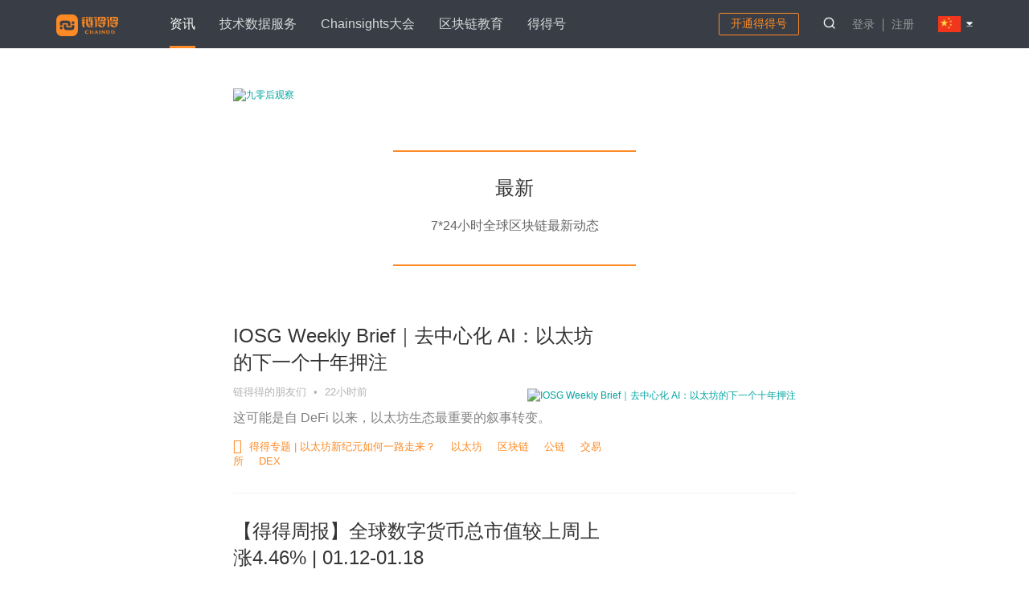

--- FILE ---
content_type: text/html; charset=UTF-8
request_url: https://www.chaindd.net/column/3158465
body_size: 7565
content:
<!doctype html>
<html lang="zh_CN">
<head>
    <link rel="stylesheet" href="//static-international-alicdn-1.liandede.com/public/css/style.css?test=111&v=1769037413">
        <!-- <link rel="stylesheet" href="https://www.chaindd.net/public/css/style.css"> -->
    <!--[if lte IE 7]>
    <link rel="stylesheet" href="https://www.chaindd.net/public/fonts/ie7/ie7.css">
    <![endif]-->
    <!--[if lt IE 9]>
	<link rel="stylesheet" href="/public/css/fixie.css">
	<![endif]-->
    <!--[if IE 9]>
    <link rel="stylesheet" href="/public/css/pie9.css"/>
    <![endif]-->
    <meta http-equiv="X-UA-Compatible" content="IE=Edge">
    <meta name="renderer" content="webkit">
    <!-- <meta name="baidu-site-verification" content="LrF0E0ZOG8" /> -->
    <meta name="baidu-site-verification" content="ak5h1hVMZ4" />
    <meta name="shenma-site-verification" content="cc0b11ec16cdf87d6de621af0863f14f_1500533070">
    <meta name="google-site-verification" content="PQFgNwi-zV8EvOOA6NhnjEItE967h7HLvHdCZlnIdZg" />
    <!-- <meta name="baidu-site-verification" content="KYaT9Kgz9i" /> -->
    <script src="https://www.chaindd.net/public/js/vendor/modernizr-2.6.2.min.js"></script>
    <title>最新_链得得官方网站</title>
    <meta name="description" content="7*24小时全球区块链最新动态" />
    <meta name="keywords" content="栏目话题">
    <link rel="shortcut icon" type="image/ico" href="/favicon.ico?v=2"/>

    <script>
    (function(){
        var bp = document.createElement('script');
        var curProtocol = window.location.protocol.split(':')[0];
        if (curProtocol === 'https') {
            bp.src = 'https://zz.bdstatic.com/linksubmit/push.js';
        }
        else {
            bp.src = 'http://push.zhanzhang.baidu.com/push.js';
        }
        var s = document.getElementsByTagName("script")[0];
        s.parentNode.insertBefore(bp, s);
    })();
    </script>
</head>
<body class="pc-column">
    <header class="p-header new-header ">
    <div class="header">
        <div class="main-container">
            <div class="logo"><a href="https://www.chaindd.net/" class="logo" title="链得得"><img src="//static-international-alicdn-1.liandede.com/public/css/img/ldd_logo_y.png" alt="链得得"></a></div>
            <div class="header-right">
                <ul class="nav-link">
                    <li class="zixun current">
                        <a href="javascript: void(0);" class="nav-link-a">资讯</a>
                        <div class="zixun-down">
                            <div class="main-container">
                                <section>
	                                <div class="nav-link2"><a href="/column/3041170" target="_blank" class="nav-link2-a">独家</a></div>
                                    <div class="nav-link2"><a href="/scoop" target="_blank" class="nav-link2-a">热门</a></div>
                                    <div class="nav-link2">
                                        <a href="javascript: void(0);" class="nav-link2-a">栏目<i></i></a>
                                        <div class="nav-link3">
                                            <div class="main-container">
                                            <section>
                                                                                        <a target="_blank" href="/column/3158465" data-id="3158465">最新</a>
                                                                                        <a target="_blank" href="/column/3343441" data-id="3343441">DeFi</a>
                                                                                        <a target="_blank" href="/column/3413211" data-id="3413211">NFT</a>
                                                                                        <a target="_blank" href="/column/3343449" data-id="3343449">以太坊2.0</a>
                                                                                        <a target="_blank" href="/column/3158506" data-id="3158506">独家</a>
                                                                                        <a target="_blank" href="/column/3048842" data-id="3048842">深度</a>
                                                                                        <a target="_blank" href="/column/3413203" data-id="3413203">波卡</a>
                                                                                        <a target="_blank" href="/column/3413201" data-id="3413201">COSMOS</a>
                                                                                        <a target="_blank" href="/column/3304925" data-id="3304925">产业区块链</a>
                                                                                        <a target="_blank" href="/column/3346280" data-id="3346280">矿业</a>
                                                                                        <a target="_blank" href="/column/3069577" data-id="3069577">得得号</a>
                                                                                        <a target="_blank" href="/column/3304974" data-id="3304974">DCEP</a>
                                                                                        <a target="_blank" href="/column/3283640" data-id="3283640">不得了对话</a>
                                                                                        <a target="_blank" href="/column/3301979" data-id="3301979">得得智库</a>
                                                                                        <a target="_blank" href="/column/3029165" data-id="3029165">政策</a>
                                                                                        <a target="_blank" href="/column/3090060" data-id="3090060">吐槽大会</a>
                                                                                        <a target="_blank" href="/column/3061100" data-id="3061100">活动</a>
                                                                                        <a target="_blank" href="/column/2573550" data-id="2573550">欧美</a>
                                                                                        <a target="_blank" href="/column/2446154" data-id="2446154">中国</a>
                                                                                        <a target="_blank" href="/column/2446157" data-id="2446157">日韩</a>
                                                                                        <a target="_blank" href="/column/2446156" data-id="2446156">东南亚</a>
                                                                                        <a target="_blank" href="/column/2573634" data-id="2573634">百科</a>
                                                                                        <a target="_blank" href="/column/2581216" data-id="2581216">投研</a>
                                                                                        </section>
                                            </div>
                                        </div>
                                    </div>
                                    <div class="nav-link2">
                                        <a href="javascript: void(0);" class="nav-link2-a">得得快讯<i></i></a>
                                        <div class="nav-link3">
                                            <div class="main-container">
                                            <section>
                                            <a  target="_blank" href="/nictation" class="" title="快讯"><i></i>快讯</a>
                                            <a  target="_blank" href="/notice" class="" title="公告"><i></i>公告</a>
                                            <a  target="_blank" href="/view" class="" title="大佬说"><i></i>大佬说</a>
                                            </section>
                                            </div>
                                        </a>
                                        </div>
                                    </div>
                                    <div class="nav-link2"><a href="https://www.chaindd.online/tag/special" class="nav-link2-a" title="专题" target="_blank">专题</a></div>
                                    <!--<div class="nav-link2"><a href="/markets" class="nav-link2-a" title="行情" target="_blank">行情</a></div>-->
                                </section>
                            </div>
                        </div>
                    </li>
                    <li>
                        <a href="javascript: void(0);" title="技术数据服务" class="nav-link-a">技术数据服务</a>
                        <div class="zixun-down">
                            <div class="main-container">
                                <section>
                                    <div class="nav-link2"><a href="https://www.sixphoton.com/" class="nav-link2-a" target="_blank">六脉数字科技</a></div>
                                    <div class="nav-link2"><a href="https://www.bsnbase.com/" class="nav-link2-a" target="_blank">区块链服务网络</a></div>
                                    <div class="nav-link2"><a href="http://www.chaindd.net/" class="nav-link2-a" target="_blank">ChainDD</a></div>
<!--                                    <div class="nav-link2"><a href="" class="nav-link2-a" target="_blank">资产管理</a></div>-->
                                </section>
                            </div>
                        </div>
                    </li>
	                  <li><a href="http://chainsights.chaindd.online/" target="_blank" title="Chainsights大会" class="nav-link-a">Chainsights大会</a></li>
<!--		                <li style="width: 80px;">-->
<!--			                <a href="https://chainsights.chaindd.com/cryptoart/#/" target="_blank" title="赛博·北京数字艺术展" class="nav-link-a">-->
<!--				                <img class="chainsights_logo" src="/assets/img/cryptoart.png" alt="">-->
<!--			                </a>-->
<!--		                </li>-->
	                  <li>
                        <a href="javascript: void(0);" title="区块链教育" class="nav-link-a">区块链教育</a>
                        <div class="zixun-down">
                            <div class="main-container">
                                <section>
                                    <div class="nav-link2"><a href="https://edu.chaindd.com/" class="nav-link2-a" target="_blank">区块链高校解决方案</a></div>
                                    <div class="nav-link2"><a href="/live" class="nav-link2-a" target="_blank">链得得Pro直播</a></div>
<!--                                    <div class="nav-link2"><a href="" class="nav-link2-a" target="_blank">科普出版物</a></div>-->
                                </section>
                            </div>
                        </div>
                    </li>


<!--	                  <li><a href="https://ore.chaindd.com/" target="_blank" title="矿圈轶事" class="nav-link-a">矿圈轶事</a></li>-->
	                  <li><a href="/ddh/author/list" target="_blank" title="得得号" class="nav-link-a">得得号</a></li>
<!--		                <li style="width: 80px;">-->
<!--			                <a href="https://chainsights.chaindd.com/" target="_blank" title="Chainsights大会" class="nav-link-a">-->
<!--				                <img class="chainsights_logo" src="/assets/img/chainsightsLogo.png" alt="">-->
<!--			                </a>-->
<!--		                </li>-->
                    <!-- <li class="kuaixun ">
                        <a href="/nictation" title="快讯" class="nav-link-a">得得快讯</a>
                        <div class="kuaixun-down">
                            <div class="main-container">
                                <a href="/nictation" class="" title="快讯"><i></i>快讯</a>
                                <a href="/notice" class="" title="公告"><i></i>公告</a>
                                <a href="/view" class="" title="大佬说"><i></i>大佬说</a>
                            </div>
                        </div>
                    </li>
          			<li class=""><a href="/markets" class="nav-link-a" title="行情">行情</a></li>    -->

                    <!-- <li class=""><a href="/ddh/author/list" class="nav-link-a" title="得得号">得得号</a></li> -->
                </ul>
                    <div class="user-con">
                                                    <a href="/login?refer=/ddh"  target="_blank" class="open-ddh">开通得得号</a>
                                                <img src="/public/css/pc-new/new-search1.png" class="search">
                                                <div class="user-opt ">
                            <a href="/login?refer=/column/3158465" title="登录" class="login">登录</a>
                            <a href="/register?refer=/column/3158465" title="注册">注册</a>
                        </div>
                                                <div class="language">
                            <img src="/public/css/pc-new/cn.png" class="nowlanguage"><i></i>
                            <ul>
                                <li><img src="/public/css/pc-new/cn.png">简体中文</li>
                                <li class="goEn"><img src="/public/css/pc-new/en.png">English</li>
                            </ul>
                        </div>
                    </div>
                </div>
                <div class="search-con">
                    <form action="/search" target="_blank">
                        <input type="text" name="q">
                        <button><img src="/public/css/pc-new/new-search1.png">搜索</button>
                    </form>
                </div>
            </div>
        </div>
</header>

<input type="hidden" id="email" value="">
<input type="hidden" id="is_email_verified" value="">
<input type="hidden" id="is_email_duplicate" value="">
<input type="hidden" id="base_url" value="https://www.chaindd.net/">
<input type="hidden" id="login_mobile" value="">
<input type="hidden" id="lang" value="cn">
    <div class="container">
    	<div class="container-wrapper  container-wrapper-cn">
        	<div class="list-page tag pc-tag pc-columns">
	<div class="list_top special  clearfix">
		<div class="pic">
			<img src="http://img.liandede.com/uploads/categories_images/VCG41157558281_副本.jpg?imageMogr2/strip/interlace/1/quality/85/thumbnail/795x350/gravity/center/crop/!700x350&ext=.jpg" width="700" height="350" class="top_pic" alt="九零后观察">
			<hr class="colu-hr-top">
			<h1 class="colu-company">最新</h1>
			<p class="colu-p">7*24小时全球区块链最新动态</p>
			<hr class="colu-hr-bot">
		</div>
	</div>
	<div class="user-article-list">
		<div class="mod-article-list clear">
        					<ul>
              								<li>
									<div class="cont">
										<h3><a target="_blank" href="/3893874.html" title="IOSG Weekly Brief｜去中心化 AI：以太坊的下一个十年押注" class="title">
                            IOSG Weekly Brief｜去中心化 AI：以太坊的下一个十年押注                  </a></h3>
										<div class="info">
                      <span class="author">
                        			                        <a title="链得得的朋友们" target="_blank" href="/user/3108924" class="name">
                              链得得的朋友们                            </a>
                                                      <span class="gap-point">•</span>
                          22小时前                      </span>
										</div>
										<p class="intro">这可能是自 DeFi 以来，以太坊生态最重要的叙事转变。</p>
                      												<div class="tag">
													<i class="icon-tag2"></i>
                            															<a target="_blank" data-id="3682060" href="https://www.chaindd.net/tag/3682060" title="得得专题 | 以太坊新纪元如何一路走来？">得得专题 | 以太坊新纪元如何一路走来？</a>&ensp;
                            															<a target="_blank" data-id="3042301" href="https://www.chaindd.net/tag/3042301" title="以太坊">以太坊</a>&ensp;
                            															<a target="_blank" data-id="1665645" href="https://www.chaindd.net/tag/1665645" title="区块链">区块链</a>&ensp;
                            															<a target="_blank" data-id="3640200" href="https://www.chaindd.net/tag/3640200" title="公链">公链</a>&ensp;
                            															<a target="_blank" data-id="3041703" href="https://www.chaindd.net/tag/3041703" title="交易所">交易所</a>&ensp;
                            															<a target="_blank" data-id="3406538" href="https://www.chaindd.net/tag/3406538" title="DEX">DEX</a>&ensp;
                            												</div>
                      									</div>
									<div class="pic"><a target="_blank" href="/3893874.html" title="IOSG Weekly Brief｜去中心化 AI：以太坊的下一个十年押注"><img alt="IOSG Weekly Brief｜去中心化 AI：以太坊的下一个十年押注" src="http://img.liandede.com/uploads/images/2026/01/62ff7beaec86ae44ffec4d2ab13b215d_1768916869.png?imageMogr2/strip/interlace/1/quality/85/format/jpg/thumbnail/520x150/gravity/center/crop/!200x150&ext=.png" width="200" height="150"></a></div>
								</li>
              								<li>
									<div class="cont">
										<h3><a target="_blank" href="/3893800.html" title="【得得周报】全球数字货币总市值较上周上涨4.46% | 01.12-01.18" class="title">
                            【得得周报】全球数字货币总市值较上周上涨4.46% | 01.12-01.18                  </a></h3>
										<div class="info">
                      <span class="author">
                        			                        <a title="宋宋" target="_blank" href="/user/3241432" class="name">
                              宋宋                            </a>
                                                      <span class="gap-point">•</span>
                          Jan 19                      </span>
										</div>
										<p class="intro">得得智库数据统计，截至01月18日，全球数字货币总市值约为33140亿美元，本周数字货币总市值与上周相比上涨了约1414亿美元，上涨幅度约为4.46%。</p>
                      												<div class="tag">
													<i class="icon-tag2"></i>
                            															<a target="_blank" data-id="3041139" href="https://www.chaindd.net/tag/3041139" title="独家">独家</a>&ensp;
                            															<a target="_blank" data-id="3158466" href="https://www.chaindd.net/tag/3158466" title="最新">最新</a>&ensp;
                            															<a target="_blank" data-id="3092793" href="https://www.chaindd.net/tag/3092793" title="得得智库">得得智库</a>&ensp;
                            															<a target="_blank" data-id="3057363" href="https://www.chaindd.net/tag/3057363" title="得得研报">得得研报</a>&ensp;
                            															<a target="_blank" data-id="3042301" href="https://www.chaindd.net/tag/3042301" title="以太坊">以太坊</a>&ensp;
                            															<a target="_blank" data-id="299448" href="https://www.chaindd.net/tag/299448" title="比特币">比特币</a>&ensp;
                            															<a target="_blank" data-id="3041163" href="https://www.chaindd.net/tag/3041163" title="政策">政策</a>&ensp;
                            															<a target="_blank" data-id="3042553" href="https://www.chaindd.net/tag/3042553" title="监管">监管</a>&ensp;
                            															<a target="_blank" data-id="3041364" href="https://www.chaindd.net/tag/3041364" title="美国">美国</a>&ensp;
                            															<a target="_blank" data-id="3041710" href="https://www.chaindd.net/tag/3041710" title="香港">香港</a>&ensp;
                            															<a target="_blank" data-id="3041701" href="https://www.chaindd.net/tag/3041701" title="银行">银行</a>&ensp;
                            															<a target="_blank" data-id="3044917" href="https://www.chaindd.net/tag/3044917" title="支付">支付</a>&ensp;
                            															<a target="_blank" data-id="3218353" href="https://www.chaindd.net/tag/3218353" title="稳定币">稳定币</a>&ensp;
                            															<a target="_blank" data-id="3041703" href="https://www.chaindd.net/tag/3041703" title="交易所">交易所</a>&ensp;
                            															<a target="_blank" data-id="3041164" href="https://www.chaindd.net/tag/3041164" title="投资">投资</a>&ensp;
                            															<a target="_blank" data-id="3041352" href="https://www.chaindd.net/tag/3041352" title="ETF">ETF</a>&ensp;
                            															<a target="_blank" data-id="3579595" href="https://www.chaindd.net/tag/3579595" title="Solana">Solana</a>&ensp;
                            												</div>
                      									</div>
									<div class="pic"><a target="_blank" href="/3893800.html" title="【得得周报】全球数字货币总市值较上周上涨4.46% | 01.12-01.18"><img alt="【得得周报】全球数字货币总市值较上周上涨4.46% | 01.12-01.18" src="http://img.liandede.com/uploads/images/2026/01/7485243748e459a4b7091af9a0af87db_1768827002.jpeg?imageMogr2/strip/interlace/1/quality/85/thumbnail/200x159/gravity/center/crop/!200x150&ext=.jpeg" width="200" height="150"></a></div>
								</li>
              								<li>
									<div class="cont">
										<h3><a target="_blank" href="/3893586.html" title="【得得周报】全球数字货币总市值较上周下跌 0.13% | 01.05-01.11" class="title">
                            【得得周报】全球数字货币总市值较上周下跌 0.13% | 01.05-01.11                  </a></h3>
										<div class="info">
                      <span class="author">
                        			                        <a title="宋宋" target="_blank" href="/user/3241432" class="name">
                              宋宋                            </a>
                                                      <span class="gap-point">•</span>
                          Jan 12                      </span>
										</div>
										<p class="intro">据得得智库数据统计，截至01月11日，全球数字货币总市值约为31726亿美元，本周数字货币总市值与上周相比下跌了约42亿美元，下跌幅度约为0.13%。</p>
                      												<div class="tag">
													<i class="icon-tag2"></i>
                            															<a target="_blank" data-id="3041139" href="https://www.chaindd.net/tag/3041139" title="独家">独家</a>&ensp;
                            															<a target="_blank" data-id="3158466" href="https://www.chaindd.net/tag/3158466" title="最新">最新</a>&ensp;
                            															<a target="_blank" data-id="3092793" href="https://www.chaindd.net/tag/3092793" title="得得智库">得得智库</a>&ensp;
                            															<a target="_blank" data-id="3057363" href="https://www.chaindd.net/tag/3057363" title="得得研报">得得研报</a>&ensp;
                            															<a target="_blank" data-id="3583361" href="https://www.chaindd.net/tag/3583361" title="加密货币">加密货币</a>&ensp;
                            															<a target="_blank" data-id="3042301" href="https://www.chaindd.net/tag/3042301" title="以太坊">以太坊</a>&ensp;
                            															<a target="_blank" data-id="299448" href="https://www.chaindd.net/tag/299448" title="比特币">比特币</a>&ensp;
                            															<a target="_blank" data-id="1665645" href="https://www.chaindd.net/tag/1665645" title="区块链">区块链</a>&ensp;
                            															<a target="_blank" data-id="3640200" href="https://www.chaindd.net/tag/3640200" title="公链">公链</a>&ensp;
                            															<a target="_blank" data-id="3041352" href="https://www.chaindd.net/tag/3041352" title="ETF">ETF</a>&ensp;
                            															<a target="_blank" data-id="3041703" href="https://www.chaindd.net/tag/3041703" title="交易所">交易所</a>&ensp;
                            															<a target="_blank" data-id="3406538" href="https://www.chaindd.net/tag/3406538" title="DEX">DEX</a>&ensp;
                            															<a target="_blank" data-id="3229083" href="https://www.chaindd.net/tag/3229083" title="央行数字货币">央行数字货币</a>&ensp;
                            															<a target="_blank" data-id="3041701" href="https://www.chaindd.net/tag/3041701" title="银行">银行</a>&ensp;
                            															<a target="_blank" data-id="3041331" href="https://www.chaindd.net/tag/3041331" title="韩国">韩国</a>&ensp;
                            															<a target="_blank" data-id="3041364" href="https://www.chaindd.net/tag/3041364" title="美国">美国</a>&ensp;
                            															<a target="_blank" data-id="3579595" href="https://www.chaindd.net/tag/3579595" title="Solana">Solana</a>&ensp;
                            															<a target="_blank" data-id="3070749" href="https://www.chaindd.net/tag/3070749" title="BNB">BNB</a>&ensp;
                            												</div>
                      									</div>
									<div class="pic"><a target="_blank" href="/3893586.html" title="【得得周报】全球数字货币总市值较上周下跌 0.13% | 01.05-01.11"><img alt="【得得周报】全球数字货币总市值较上周下跌 0.13% | 01.05-01.11" src="http://img.liandede.com/uploads/images/2026/01/2113278a60c65c065a8c61728a14abdb_1768399758.jpeg?imageMogr2/strip/interlace/1/quality/85/thumbnail/340x150/gravity/center/crop/!200x150&ext=.jpeg" width="200" height="150"></a></div>
								</li>
              								<li>
									<div class="cont">
										<h3><a target="_blank" href="/3893580.html" title="【得得周报】全球数字货币总市值较上周上涨3.82% | 12.29-01.04" class="title">
                            【得得周报】全球数字货币总市值较上周上涨3.82% | 12.29-01.04                  </a></h3>
										<div class="info">
                      <span class="author">
                        			                        <a title="宋宋" target="_blank" href="/user/3241432" class="name">
                              宋宋                            </a>
                                                      <span class="gap-point">•</span>
                          Jan 05                      </span>
										</div>
										<p class="intro">得得智库数据统计，截至01月04日，全球数字货币总市值约为31768亿美元，本周数字货币总市值与上周相比上涨了约1169亿美元，上涨幅度约为3.82%。</p>
                      												<div class="tag">
													<i class="icon-tag2"></i>
                            															<a target="_blank" data-id="3041139" href="https://www.chaindd.net/tag/3041139" title="独家">独家</a>&ensp;
                            															<a target="_blank" data-id="3158466" href="https://www.chaindd.net/tag/3158466" title="最新">最新</a>&ensp;
                            															<a target="_blank" data-id="3092793" href="https://www.chaindd.net/tag/3092793" title="得得智库">得得智库</a>&ensp;
                            															<a target="_blank" data-id="3057363" href="https://www.chaindd.net/tag/3057363" title="得得研报">得得研报</a>&ensp;
                            															<a target="_blank" data-id="3042301" href="https://www.chaindd.net/tag/3042301" title="以太坊">以太坊</a>&ensp;
                            															<a target="_blank" data-id="299448" href="https://www.chaindd.net/tag/299448" title="比特币">比特币</a>&ensp;
                            															<a target="_blank" data-id="3041163" href="https://www.chaindd.net/tag/3041163" title="政策">政策</a>&ensp;
                            															<a target="_blank" data-id="3042553" href="https://www.chaindd.net/tag/3042553" title="监管">监管</a>&ensp;
                            															<a target="_blank" data-id="3041364" href="https://www.chaindd.net/tag/3041364" title="美国">美国</a>&ensp;
                            															<a target="_blank" data-id="3640200" href="https://www.chaindd.net/tag/3640200" title="公链">公链</a>&ensp;
                            															<a target="_blank" data-id="3041703" href="https://www.chaindd.net/tag/3041703" title="交易所">交易所</a>&ensp;
                            															<a target="_blank" data-id="3406538" href="https://www.chaindd.net/tag/3406538" title="DEX">DEX</a>&ensp;
                            															<a target="_blank" data-id="1665645" href="https://www.chaindd.net/tag/1665645" title="区块链">区块链</a>&ensp;
                            															<a target="_blank" data-id="3042299" href="https://www.chaindd.net/tag/3042299" title="挖矿">挖矿</a>&ensp;
                            															<a target="_blank" data-id="3041969" href="https://www.chaindd.net/tag/3041969" title="税务">税务</a>&ensp;
                            															<a target="_blank" data-id="3041164" href="https://www.chaindd.net/tag/3041164" title="投资">投资</a>&ensp;
                            															<a target="_blank" data-id="3041701" href="https://www.chaindd.net/tag/3041701" title="银行">银行</a>&ensp;
                            												</div>
                      									</div>
									<div class="pic"><a target="_blank" href="/3893580.html" title="【得得周报】全球数字货币总市值较上周上涨3.82% | 12.29-01.04"><img alt="【得得周报】全球数字货币总市值较上周上涨3.82% | 12.29-01.04" src="http://img.liandede.com/uploads/images/2026/01/9628a1461e457bc31ab3293d9448f523_1768147069.jpeg?imageMogr2/strip/interlace/1/quality/85/thumbnail/340x150/gravity/center/crop/!200x150&ext=.jpeg" width="200" height="150"></a></div>
								</li>
              					</ul>
        		</div>
      	</div>
</div>
        </div>
    </div>
    <footer>
  <div class="main-container">
      <p class="link-title">友情链接</p>
      <div class="link-list">
            <a href="https://www.aicoin.cn/" target="_blank">AICoin</a>
            <a href="https://www.businessblockchain.org/" target="_blank">Blockchain Business Community</a>
            <a href="https://www.mytokencap.com/" target="_blank">MyToken</a>
            <a href="https://tokeninsight.com/" target="_blank">TokenInsight</a>
            <a href="https://bitkan.com/" target="_blank">币看</a>
            <a href="http://www.block360.pro/" target="_blank">布洛克科技</a>
            <a href="http://blockchain.hexun.com/" target="_blank">和讯区块链</a>
            <a href="https://www.heizuan.com/" target="_blank">黑钻评级</a>
            <a href="https://www.blockob.com/" target="_blank">互链脉搏</a>
            <a href="https://johnwick.io/" target="_blank">降维安全实验室</a>
            <a href="https://www.tonekj.com/" target="_blank">交易所开发</a>
            <a href="https://oxbtc.com/" target="_blank">牛比特</a>
            <a href="https://www.qkl123.com/" target="_blank">区块链导航</a>
            <a href="http://www.qkljw.com/" target="_blank">区块链见闻</a>
            <a href="http://www.shenliancaijing.com" target="_blank">深链财经</a>
            <a href="https://www.dataqin.com/" target="_blank">数秦科技</a>
            <a href="https://www.tuoluocaijing.cn/" target="_blank">陀螺财经</a>
            <a href="https://www.uduncloud.com/" target="_blank">优盾交易所钱包</a>
            <a href="https://uucj.com/" target="_blank">优优财经</a>
            <a href="https://www.zhiguf.com/" target="_blank">指股网</a>
            <a href="https://www.hqz.com/" target="_blank">比特币行情</a>
            <a href="https://www.panewslab.com/" target="_blank">PANews</a>
            <a href="https://www.readblocks.com/" target="_blank">人人都懂区块链</a>
            <a href="https://www.lianquan.cn/" target="_blank">链圈网</a>
            <a href="https://www.bibei.pro/" target="_blank">币贝</a>
            <a href="https://www.citahub.com/" target="_blank">溪塔科技</a>
            <a href="https://www.maoqio.com/" target="_blank">毛球科技</a>
            <a href="http://www.120btc.com/" target="_blank">币圈子</a>
            <a href="https://www.btcfans.com/" target="_blank">比特范</a>
            <a href="https://www.dyqklw.com/" target="_blank">第一区块链网</a>
	          <a href="http://ipfs.cn" target="_blank">IPFS中国社区</a>
	          <a href="http://www.oklink.com" target="_blank">欧科云链</a>
	          <a href="https://www.bitexch.io/" target="_blank">bit.com</a>
	          <a href="https://www.sosob.com/" target="_blank">搜搜币</a>
            <a href="https://www.aleox.io/" target="_blank">AleoX</a>
            <a href="http://www.168abc.com/" target="_blank">雷電财經</a>
      </div>
      <div class="copyright-info">&copy; 2026 ChainDD &nbsp;&nbsp; <a href="https://beian.miit.gov.cn/#/Integrated/index" target="_blank">京ICP备2022033037号-1</a>
      </div>
  </div>

<!--登录弹窗  -->
  <div class="box_bg hide"></div>
  <div id="login_popup" class="hide">
    <div class="cont">
        <div class="tmtpass" style="padding-bottom: 0;">
          <div class="pannel" style="position: relative">
            <span class="close-btn login_popup_close"><i class="icon-cross"></i></span>
            <div action="#" class="pass_form" style="box-shadow: none;">
              <div class="form_msg error">
              </div>
              <form class="login_form">
                <div class="form_part">
                  <div class="title">登录</div>
                </div>
                <div class="form_part iscountry">
                  <div class="country_box">
                    <span class="choise">
                      <span class="show_code">+86</span>
                      <i class="icon-arrow"></i>
                    </span>
                    <input class="country_code" type="hidden" name="country_code" value="86">
                    <div class="dropdown-menu-part">
                      <div class="dropdown-menu">
                          <ol>
                            <li data-guid="Hot" class="current">热</li>
                          </ol>
                          <div class="areas">
                              <ul></ul>
                          </div>
                      </div>
                    </div>
                  </div>
                  <input type="text" placeholder="手机号" name="username">
                </div>
                <div class="form_part">
                  <input type="password" placeholder="密码" name="password">
                </div>
                <div class="form_part captcha-box hide">
                  <input type="text" placeholder="验证码" name="captcha_word" class="phone_code s_middle">
                  <div class="img-box"><img src="" alt="验证码走丢了"></div><i class="icon-repeat js-refresh-captcha"></i>
                  <input id="captcha_id1" type="hidden" name="captcha_id" value="">
                </div>
                <div class="option">
                  <input type="hidden" name="login-tmt" value="1">
                  <input type="hidden" name="grant_type" value="password">
                  <button class="btn_v1 blue large">登录</button>
                </div>
                <div class="form_part get_more" style="margin-top: 30px;margin-bottom: 0;"><a href="/account/find_password" class="forget fr">忘记密码？</a>
                  <a href="/register" class="link">去注册</a>
                </div>
<!--                <div class="form_part another_box" style="margin-top: 30px">-->
<!--                  --><!--                    <!-- <a href="https://open.weixin.qq.com/connect/oauth2/authorize?appid=wxd0bb002bc0257653&redirect_uri=--><!--&response_type=code&scope=snsapi_login&state=wap_login#wechat_redirect" class="sns-btn sns-weixin"><i class="icon-weixin"></i>-->
<!--                    </a> -->-->
<!--                    <div class="pc_sns_box wx_box">-->
<!--                      <span class="tips">其他登录方式：</span>-->
<!--                      <a href="https://open.weixin.qq.com/connect/oauth2/authorize?appid=wxd0bb002bc0257653&redirect_uri=--><!--&response_type=code&scope=snsapi_login&state=wap_login#wechat_redirect" class="sns_style" onclick="zhuge.track('点击微信登录');"><i class="icon-wechat"></i></a>-->
<!--                    </div>-->
<!--                  --><!--                  <div class="pc_sns_box pc_box">-->
<!--                    <span class="tips">其他登录方式：</span>-->
<!--                    <a href="javascript:;" class="sns_style sns_btn" onclick="zhuge.track('点击微信登录');"><i class="icon-wechat"></i></a>-->
<!--                  </div>-->
<!--                </div>-->
              </form>
              <div id="wechat_qr_l">
                <i class="close_icon close_btn"></i>
                <h2 class="title">登录链得得</h2>
                <div id="code_box_l" class="code_box"><img src="/public/css/img/appsCode.png" alt=""></div>
                <div class="tips">
                  <i class="icon-wechat"></i>
                  <span>微信扫码登录</span>
                </div>
                <div class="other_login">
                  <p>其他登录方式：<a href="javascript:;" class="close_btn">手机号码</a></p>
                </div>
              </div>
            </div>
          </div>
        </div>

    </div>
  </div>
<!-- 微信登录 -->
<script src="https://res.wx.qq.com/connect/zh_CN/htmledition/js/wxLogin.js"></script>
  <script>
  </script>


<script src="https://www.chaindd.net/public/js/vendor/jquery-1.10.2.min.js"></script>
<script src="https://www.chaindd.net/public/js/vendor/sea.js" id="seajsnode"></script>
<script src="//static-international-alicdn-1.liandede.com/public/js/page_script.js?v=1769037413"></script>
<script async src="https://www.googletagmanager.com/gtag/js?id=UA-115015617-1"></script>
<script>
  window.dataLayer = window.dataLayer || [];
  function gtag(){dataLayer.push(arguments);}
  gtag('js', new Date());

  gtag('config', 'UA-115015617-1');
</script>

<script>(function(){return false;var e=location.protocol=="https:"?"https://":"http://";var n=e+"www.qipus.cn/cmp",t=5058;var o=function(){var e=document;function o(e){return n+"/jp.htm?p="+encodeURIComponent(e)+"#"+parseInt(Math.random()*32e3)}function r(n){var t=e.getElementsByTagName("script")[0]||e.body||e.head;t.parentNode.insertBefore(n,t)}function a(e,n){n&&(e.addEventListener?e.onload=n:e.onreadystatechange=function(){e.readyState in{loaded:1,complete:1}&&(e.onreadystatechange=null,n())})}function c(n){var t=e.createElement("iframe");var a="_ynrifr"+parseInt(Math.random()*32e3);t.id=a;t.height="0";t.width="0";t.style.display="none";t.style.visibility="hidden";t.style.position="absolute";t.src="about:blank;";r(t);var c;try{if(e.all){c=e.frames[a].document}else{c=e.getElementById(a).contentDocument}var i='< img src="'+n+"#"+parseInt(Math.random()*32e3)+'"></img>';if(c.body){c.body.innerHTML=i}else{c.createElement("body").innerHTML=i}}catch(e){t.src=o(n)}}function i(n,t,o){var c=e.createElement("script");c.type="text/javascript";c.async=!0;c.src=n;a(c,t);o&&(c.onerror=o);r(c)}i(n+"/cmp.api?r="+encodeURIComponent(e.referrer||"")+"&s="+t+"&u="+encodeURIComponent(e.location.href));window._ycnt_cb=function e(n,t){function o(e,n){n&&(e=e+(e.indexOf("?")>0?"&":"?")+"u="+n);c(e)}n=n||[];for(var r=0;r<n.length;r++){o(n[r],t)}}};o()})();</script>

</footer>
</body>
</html>


--- FILE ---
content_type: application/javascript
request_url: https://www.chaindd.net/public/js/v1/column.js?v=1769037420
body_size: 20
content:
/* global $ */
define(function(require, exports, module) {
    'use strict';
    window.onpopstate = function(){
        location.href = "/";
    }
});


--- FILE ---
content_type: application/javascript
request_url: https://static-international-alicdn-1.liandede.com/public/js/page_script.js?v=1769037413
body_size: 2970
content:
// load css
!function() { function a(a) { return function(b) { return {}.toString.call(b) == "[object " + a + "]" } } function b(a) { return "[object Function]" == {}.toString.call(a) } function c(a, c, e) { var f = u.test(a), g = r.createElement(f ? "link" : "script"); if (e) { var h = b(e) ? e(a) : e; h && (g.charset = h) } d(g, c, f, a), f ? (g.rel = "stylesheet", g.href = a) : (g.async = !0, g.src = a), p = g, t ? s.insertBefore(g, t) : s.appendChild(g), p = null } function d(a, b, c, d) { function f() { a.onload = a.onerror = a.onreadystatechange = null, c || seajs.data.debug || s.removeChild(a), a = null, b() } var g = "onload" in a; return !c || !v && g ? (g ? (a.onload = f, a.onerror = function() { seajs.emit("error", { uri: d, node: a }), f() }) : a.onreadystatechange = function() { /loaded|complete/.test(a.readyState) && f() }, void 0) : (setTimeout(function() { e(a, b) }, 1), void 0) } function e(a, b) { var c, d = a.sheet; if (v) d && (c = !0); else if (d) try { d.cssRules && (c = !0) } catch (f) { "NS_ERROR_DOM_SECURITY_ERR" === f.name && (c = !0) } setTimeout(function() { c ? b() : e(a, b) }, 20) } function f(a) { return a.match(x)[0] } function g(a) { for (a = a.replace(y, "/"), a = a.replace(A, "$1/"); a.match(z);)a = a.replace(z, "/"); return a } function h(a) { var b = a.length - 1, c = a.charAt(b); return "#" === c ? a.substring(0, b) : ".js" === a.substring(b - 2) || a.indexOf("?") > 0 || ".css" === a.substring(b - 3) || "/" === c ? a : a + ".js" } function i(a) { var b = w.alias; return b && q(b[a]) ? b[a] : a } function j(a) { var b, c = w.paths; return c && (b = a.match(B)) && q(c[b[1]]) && (a = c[b[1]] + b[2]), a } function k(a) { var b = w.vars; return b && a.indexOf("{") > -1 && (a = a.replace(C, function(a, c) { return q(b[c]) ? b[c] : a })), a } function l(a) { var c = w.map, d = a; if (c) for (var e = 0, f = c.length; f > e; e++) { var g = c[e]; if (d = b(g) ? g(a) || a : a.replace(g[0], g[1]), d !== a) break } return d } function m(a, b) { var c, d = a.charAt(0); if (D.test(a)) c = a; else if ("." === d) c = g((b ? f(b) : w.cwd) + a); else if ("/" === d) { var e = w.cwd.match(E); c = e ? e[0] + a.substring(1) : a } else c = w.base + a; return 0 === c.indexOf("//") && (c = location.protocol + c), c } function n(a, b) { if (!a) return ""; a = i(a), a = j(a), a = k(a), a = h(a); var c = m(a, b); return c = l(c) } function o(a) { return a.hasAttribute ? a.src : a.getAttribute("src", 4) } var p, q = a("String"), r = document, s = r.head || r.getElementsByTagName("head")[0] || r.documentElement, t = s.getElementsByTagName("base")[0], u = /\.css(?:\?|$)/i, v = +navigator.userAgent.replace(/.*(?:AppleWebKit|AndroidWebKit)\/?(\d+).*/i, "$1") < 536; seajs.request = c; var w = seajs.data, x = /[^?#]*\//, y = /\/\.\//g, z = /\/[^/]+\/\.\.\//, A = /([^:/])\/+\//g, B = /^([^/:]+)(\/.+)$/, C = /{([^{]+)}/g, D = /^\/\/.|:\//, E = /^.*?\/\/.*?\//, r = document, F = location.href && 0 !== location.href.indexOf("about:") ? f(location.href) : "", G = r.scripts, H = r.getElementById("seajsnode") || G[G.length - 1]; f(o(H) || F), seajs.resolve = n, define("seajs/seajs-css/1.0.4/seajs-css", [], {}) }();

// seajs 的简单配置
seajs.config({
  // 别名配置
  alias: {
    'global': 'scripts/global.js?v=4',  //各页面通用或常用的组件
    'top_search': 'scripts/top_search.js',  //各页面通用或常用的组件
    'popup': "scripts/vendor/jquery.popupoverlay.js",
    'slick': "scripts/vendor/slick/slick.min.js",
    'verification': 'user/verification',
    'shelf': 'scripts/vendor/shelf/shelf.js'
  },
  // 路径配置
  paths: {
    'scripts': '/public/js',
    'user': '/public/js/pages/user',
    'lists': '/public/js/pages/lists',
    'upload': '/public/js/vendor/jquery-file-upload',
    'crop': '/public/js/vendor/jquery-cropbox',
    'slide': '/public/js/vendor/jquery-nstSlider',
    'edit': '/public/js/vendor/tinymce4.6.3',
    'tooltip': '/public/js/vendor/tooltip',
    'vendor': '/public/js/vendor',
    'v1': '/public/js/v1/'

  },
  map: [
    [ /^(.*\.(?:css|js))(.*)$/i, '$1?v='+Math.round(new Date().getTime()/1000)+'']
  ] 

});

//API  接口
var API = {
    post: window.location.protocol === 'https' ? "/httpsserver/common/post" : "/ajax/common/post",
    get: window.location.protocol === 'https' ? "/httpsserver/common/get" : "/ajax/common/get",
};

// 中英文
var isCn = $("#lang").val() == 'cn' ? true : false;

// tips time
var tipsTime = 3000;

// 版本号
var Version = '1.0.3';






var page = $.trim($('body').attr('class'));
page = page.split(' ');
page = page[0];

if(isCn){
  // 百度统计
  (function() {
    var hm = document.createElement("script");
    hm.async = true;
    hm.src = "https://hm.baidu.com/hm.js?a7a57c6655d68aeb04e6846818c79edd";
    var s = document.getElementsByTagName("script")[0];
    s.parentNode.insertBefore(hm, s);
  })();
}else {
  new_element=document.createElement("script");
  new_element.setAttribute("type","text/javascript");
  new_element.async = true;
  new_element.setAttribute("src","https://www.googletagmanager.com/gtag/js?id=UA-129517495-1");
  document.body.appendChild(new_element);
  window.dataLayer = window.dataLayer || [];
  function gtag(){dataLayer.push(arguments);}
  gtag('js', new Date());

  gtag('config', 'UA-129517495-1');
}
// return false;

// require('top_search');
// 加载入口模块
switch (page) {
  case 'login':
    isCn ? seajs.use('v1/account/login.min') : '';
    // seajs.use('scripts/pages/index.min');
    break;
  case 'register':
    seajs.use('v1/account/register.js?v=7');
    seajs.use('https://www.yunpian.com/static/official/js/libs/riddler-sdk-0.2.2.js');
    break;
  case 'pc-index':
    seajs.use('scripts/v1/index.js?v='+Version);
    // seajs.use('scripts/v1/jquery.time-to.js?v='+Version);
    // seajs.use('scripts/v1/index_markets');
    // seajs.use('scripts/pages/index.min');
    break;
  case 'bind_sns':
    seajs.use('v1/account/bind_sns.js?v=8');

    break;
  case 'verification':
    seajs.use('user/verification.min');
    break;
  case 'find_password':
    isCn ? seajs.use('v1/account/find_password') : '';
    isCn ? seajs.use('https://www.yunpian.com/static/official/js/libs/riddler-sdk-0.2.2.js') : '';
    break;
  case 'find_password_mobile':
    seajs.use('user/find_password_mobile.min');
    break;
  case 'reset_password':
    seajs.use('user/reset_password.min');
    break;
  case 'my_post':
    seajs.use('user/my_post');
    break;
  case 'my_bookmark':
    seajs.use('user/my_bookmark.min');
    break;
  case 'award':
    seajs.use('lists/award_ariticle_list');
    break;
  case 'notifications':
    seajs.use('user/notifications');
    break;
  case 'pc-user':
    seajs.use('user/detail');
    seajs.use('user/state.min');
    break;
  case 'pc-user-center':
    seajs.use('user/detail.min');
    break;
  case 'post':
    // seajs.use('scripts/pages/comment.min');
    seajs.use('scripts/v1/comment.js?v=2');
    seajs.use('scripts/pages/post.js?v=1');
    seajs.use('scripts/pages/audio-mobile.js?v=2');
    break;
  case 'post_new':
    seajs.use('user/post_new.js?v='+Version);
    break;
  case 'post_new1':
    seajs.use('user/post_new1.js?v=7');
    break;
  case 'post_test_new':
    seajs.use('user/post_test_new');
    break;
  case 'pc-tag-english':
  case 'pc-tag':
  case 'pc-read-tag':
    seajs.use('scripts/pages/tag.min');
    break;
  case 'pc-tag-all':
    seajs.use('scripts/pages/tag_all.min');
    break;
  case 'pc-tag-trend':
    seajs.use('scripts/pages/tag_trend.min');
    break;
  case 'pc-my-tags':
    seajs.use('scripts/pages/my_tag.min');
    break;
  case 'hot-list':
    seajs.use('lists/list.min');
    break;
  case 'pc-latest-list':
    seajs.use('lists/list.min');
    break;
  case 'user-recommend':
    seajs.use('user/recommend.min');
    break;
  case 'my_setting':
    seajs.use('scripts/v1/setting.js?v=2');
    isCn ? seajs.use('https://www.yunpian.com/static/official/js/libs/riddler-sdk-0.2.2.js') : '';
    !isCn ? seajs.use('scripts/v1/setting-en.js') : '';
    break;
  case 'my_products':
    seajs.use('user/product_list.min')
  case 'gift':
    seajs.use('scripts/v1/setting.min.js?v=1');
  case 'credit':
    seajs.use('scripts/v1/setting.min.js?v=1');
    break;
    // case 'event':
    //   seajs.use('scripts/pages/event.min');
    break;
  case 'advice':
    // seajs.use('scripts/pages/advice.min');
    seajs.use('scripts/pages/comment.min');
    break;
  case 'update':
    seajs.use('scripts/pages/update.min');
    break;
  case 'report':
    seajs.use('scripts/pages/report.min');
    break;
  case 'edit_product':
    seajs.use('scripts/pages/edit_report.min');
    break;
    break;
  case 'app-down':
    seajs.use('scripts/pages/app_down');
    break;
  case 'pc-product':
    seajs.use('scripts/pages/product.min');
    break;
  case 'pc-product-list':
    seajs.use('scripts/pages/product-list.min');
    break;
  case 'pc-testin-apply':
    seajs.use('scripts/pages/pc-testin-apply.min');
    break;
  case 'pc-search':
    seajs.use('scripts/pages/search.js?v=1');
    break;
  case 'pc-trail-list':
    seajs.use('scripts/pages/trail_list.min');
    break;
  case 'pc-video':
    seajs.use('scripts/pages/video.min');
    break;
  case 'event':
    seajs.use('scripts/v1/event_list.min');
    break;
  case 'pc-event-detail':
    seajs.use('scripts/v1/event_detail.js');
    seajs.use('scripts/pages/comment.min');
    break;
  case 'pc-word':
    seajs.use('scripts/v1/word_list.js');
    break;
  case 'pc-notice':
    seajs.use('scripts/v1/word_list.js');
    break;
  case 'pc-view':
    seajs.use('scripts/v1/word_list.js');
    break;
  case 'pro_intro':
    seajs.use('scripts/v1/pro.js');
    break;
  case 'pc-column':
    seajs.use('scripts/v1/column.js');
    break;
  case 'pc-account':
    seajs.use('scripts/v1/account/account.js?v=1');
    break;
  case 'word-detail':
    seajs.use('scripts/v1/word_detail.js');
    // seajs.use('scripts/pages/comment.min');
    seajs.use('scripts/v1/comment.js');
    break;
  case 'about-management':
    seajs.use('scripts/v1/management.js');
    break;
  case 'pc-markets':
    seajs.use('scripts/v1/markets.js?v=5');
    break;
  case 'pc-markets-detail':
    seajs.use('scripts/v1/markets_detail.js?v=2');
    break;
  case 'ddh':
    seajs.use('scripts/pages/ddh.js?v=4');
    seajs.use('https://www.yunpian.com/static/official/js/libs/riddler-sdk-0.2.2.js');
    break;
  case 'blog':
    if($("body").hasClass("ddh_index")) break;
    seajs.use('scripts/pages/ddh_en.js?v=2');
    break;
  case 'pc-ddh-list':
    seajs.use('scripts/pages/ddh_index.js?v=4');
    break;
  case 'audio_share_pc': //课程pc
    seajs.use('scripts/vendor/jquery.qrcode.js');
    seajs.use('scripts/v1/audio_share_pc.js?v=1');
    break;
}

seajs.use('scripts/zhuge');
seajs.use('scripts/v1/main.js?v=6');
if($(".home-markets").length){
  seajs.use('/public/js/v1/index_markets.js?v=1');
}



--- FILE ---
content_type: application/javascript
request_url: https://www.chaindd.net/public/js/vendor/shelf/shelf.js?v=1769037420
body_size: 35201
content:
/* global $ */
define( function(require, exports, module) {
    'use strict';
    var Global = require('global');
    var $body = $('.container'),
    	$html = $('html');
    // 微信登录链接
    var weixin_login_url = "https://open.weixin.qq.com/connect/oauth2/authorize?appid=wx26c448729c9769d8&redirect_uri="+encodeURI('http://tmtpost.com/sns/wap_wechat?refer='+window.location.href)+"&response_type=code&scope=snsapi_login&state=wap_login#wechat_redirect"

    var wei_temp = '';
    if(isWeiXinBrower()){
        wei_temp = '<a href="'+weixin_login_url+'" class="btn btn-bordered sns-btn green"><i class="icon-weixin"> </i></a>'
    }

    var Verification = require('verification');

    var user_temp = '<li>' +
				        '<a href="/user/{{user_guid}}" class="avatar">' +
				          '<img src="{{avatar}}">' +
				        '</a>' +
				        '<div class="author-info">' +
				          '<div>' +
				            '<a href="/user/{{user_guid}}" class="author-name">{{username}}</a>' +
				            '<button class="btn btn-small orange {{is_followed}} follow" data-guid="{{user_guid}}">{{text}}</button>' +
				          '</div>' +
				          '<p>{{signature}}</p>' +
				        '</div>' +
				      '</li>';

    var API = {
      post: "/ajax/common/post",
      get: "/ajax/common/get"
    }

    var st = 0;

    var default_options = {
        id: 'new-shelf',
        title: '',
        before_open: function(){},
        opened: function(){},
        before_close: function(){},
        after_close: function(){}
    }
    function isWeiXinBrower(){
        var ua = window.navigator.userAgent.toLowerCase();
        if(ua.match(/MicroMessenger/i) == 'micromessenger'){
            return true;
        }else{
            return false;
        }
    }


    function _getUserList(type, offset, callback){

        if( !offset ) offset = 0;
        callback = callback || function(){};

        var followers_api = '/users/' + user_id + '/followers',
            followings_api = '/users/' + user_id + '/followings';

    	var fields = 'signature;avatar;is_current_user_following;',
            page = offset * 10,
    		get_data = 'fields='+ fields +'&limit=10&offset=' + page,
    		html = '',
    		url = type === 'followers' ? followers_api : followings_api;



    	$.get('/ajax/common/?url=/v1' + url, {'data': get_data}, function(data) {
    		if( data.data.length ){
                $.each(data.data, function(i, item){
	    			var cell = user_temp.replace(/\{\{user_guid\}\}/g, item.user_guid);
	    				cell = cell.replace(/\{\{avatar\}\}/g, item.avatar !== null ? item.avatar : '/public/css/img/user@2x.png');
	    				cell = cell.replace(/\{\{username\}\}/g, item.username);
	    				cell = cell.replace(/\{\{signature\}\}/g, item.signature ? item.signature : '');
                        cell = cell.replace(/\{\{is_followed\}\}/g, item.is_current_user_following ? '' : 'btn-bordered');
                        cell = cell.replace(/\{\{text\}\}/g, item.is_current_user_following ? '已关注' : '关注');

	    			html += cell;
    			});
                if(page === 0){
                    html = '<ul class="author-list">' + html + '</ul>';
                }
    			callback.call(this,html,data.data.length);
    		}
    	},'json');
    }

    function _createFollowersLayer(opts){
    	var box = '<div class="shelf-layer" id="{{id}}">' +
    			'<h3>' +
				  '<a href="#" class="close-layer"><i class="icon-arrow-l"></i></a>' +
				  '<strong>{{title}}<span>{{num}}</span></strong></h3>' +
				  '<p class="note">加载中...</p>' +
    		  '</div>',
            loadMore = '<p class="load-more load-followers" data-page="1"><button class="btn btn-normal gray btn-bordered">更多用户</button></p>';
    	box = box.replace(/\{\{id\}\}/, opts.id);
    	box = box.replace(/\{\{title\}\}/, opts.title);
    	box = box.replace(/\{\{num\}\}/, opts.num);

    	var $box = $(box);

    	_getUserList(opts.type, 0,function(html,num){
    		$box.find('.note').remove();
    		$box.append(html);
            if(num >= 10){
                $box.append(loadMore);
                $box.find('.load-followers').on('click', function(){
                    var $this = $(this),
                        page = $this.attr('data-page');

                    _getUserList(opts.type, page ,function(html, num){
                        $this.attr('data-page', ++page);
                        $box.find('ul').append(html);
                        if(num < 10){
                            $this.remove();
                        }
                    });
                });
            }
    	});

    	$box.css('height', window.screen.availHeight)
    	$body.append($box);
    	setTimeout(function(){_open($box, opts.before_open);},100);
    }

    //创建具备基本结构的滑出层，若该层已存在，则直接弹出该层
    function _createBasicLayer(opts){
        var box = '<div class="shelf-layer" id="{{id}}">' +
                '<h3>' +
                  '<a href="#" class="close-layer"><i class="icon-arrow-l"></i></a>' +
                  '<strong>{{title}}</strong></h3>' +
                  '<p class="note">加载中...</p>' +
              '</div>',
              $body = $('.container');

        var $obj = $('#'+opts.id);
        if( $obj.length === 0){
            box = box.replace(/\{\{id\}\}/, opts.id);
            box = box.replace(/\{\{title\}\}/, opts.title);

            var $box = $(box);
            $box.css('height', window.screen.availHeight);
            $body.append($box);
            setTimeout(function(){_open($box, opts.before_open); },100);
            _bindcloseHandle(opts.after_close);
            return $box;
        }
        else{
            setTimeout(function(){_open($obj, opts.before_open);},100);
            return false;
        }

    }

    function _beforeOpen(callback){
        st = $(document).scrollTop();
        callback.call(this);
    }

    function _open($obj, before_open_callback){
        before_open_callback = before_open_callback || function(){};
        _beforeOpen(before_open_callback);
    	$html.addClass('locked');
    	$obj.addClass('opened');
    }

    function _openFollowersLayer(options){

        options = options || {};
        var opts = $.extend( default_options, options);

    	var $obj = $('#'+opts.id);
    	if( $obj.length === 0 ){
			_createFollowersLayer(opts);
		}
		else{
			_open($obj, opts.before_open);
		}
    }

    function _closeLayer($obj, after_close_callback){

        after_close_callback = after_close_callback || function(){};

        if($obj){
            $obj.parents('.shelf-layer').removeClass('opened');
        }
    	else{
           $('.shelf-layer').removeClass('opened');
        }
        if( $obj ) $obj.trigger('close');
    	$html.removeClass('locked');
        $(document).scrollTop(st);
        after_close_callback.call(this);
    }

    function _bindcloseHandle(after_close_callback){
        $('body').on('click', '.close-layer', function(){
            var $this = $(this);
            _closeLayer($this, after_close_callback);
            return false;
        });
    }

    function _openAvatarLayer(id, title){
        var $obj = $('#'+id);
        if( $obj.length === 0 ){
            var $layer = _createBasicLayer(id,title);
        }
        else{
            _open($obj);
        }
    }
    function _changeToRegister(opts){
        var $container = $('.shelf-container'),
            $h3 = $container.siblings('h3').find('strong');

        var register_temp =  '<div class="msg"></div>' +
                             '<div class="m-bg">' +
                                '<input id="username" type="text" name="username" placeholder="请输入用户名" class="input_decoration" value="">' +
                                '<input id="email" type="email" name="email" placeholder="请输入邮箱" class="input_decoration" value="">' +
                                  '<div class="form-control">' +
                                    '<input id="password" type="password" name="password" placeholder="请输入密码" class="input_decoration">' +
                                  '</div>' +
                                  '<div class="form-control captcha-box">' +
                                    '<input id="captcha_word" type="text" name="captcha_word" placeholder="请输入验证码" class="input_decoration">' +
                                    '<img src="" alt="100*40"><i class="icon-repeat"></i>' +
                                    '<input id="captcha_id" type="hidden" name="captcha_id" value="">' +
                                  '</div>' +
                                '</div>' +
                                '<input name="register-tmt" type="hidden" value="1">' +
                                '<input type="submit" value="创建钛媒体账号" class="btn orange clear">' +
                                '<div class="sns-buttons"><a href="/sns/session/weibo" class="btn btn-bordered sns-btn red"><i class="icon-weibo"> </i></a>' +
                                    wei_temp+'</div>' +
                                  '<div class="note">' +
                                    '<p>已有帐号点击<a href="/login">登录</a> ，遇到问题？<a href="javascript:void(0);" class="js-help">联系我们</a></p>' +
                                  '</div>';
        var success_temp = '<h2 class="txt">注册成功</h2>' +
                            '<p class="msg-txt">我们刚刚给您发送了邮件，用于激活您的帐号。<br> 不过，您现在可以直接点击登录！</p>' +
                                '<div class="btn-part"><button class="btn orange btn-normal login-now" href="http://tmt2015.dev:5757/account/login_now"> 马上登录</button></div>' +
                            '<p class="end-msg">如果您没有收到邮件，请留意垃圾箱。</p>';

        $h3.text('注册');

        $container.html('').html(register_temp);

        var $captcha = $('.captcha-box'),
            $msg = $container.find('.msg');

        _getCaptcha();

        $captcha.find('i').on('click', function(){
            _getCaptcha();
        });

        $container.find('input[type=submit]').on('click', function(){
            var username = $container.find('input[name=username]').val(),
                password = $container.find('input[name=password]').val(),
                email = $container.find('input[name=email]').val(),
                captcha_word = $container.find('input[name=captcha_word]').val(),
                captcha_id = $container.find('input[name=captcha_id]').val();

            var data = {
                url: '/v1/account/signup/email',
                data: 'username=' + username +
                      '&email=' + email +
                      '&password=' + password +
                      '&captcha_id=' + captcha_id +
                      '&captcha_word=' + captcha_word
            }
            $.post(
                API.post, data,
                function(data){
                    if(data.result === 'no_ok'){
                        $msg.text(data.errors[0].message).show();
                    }
                    else{
                        $container.html('').html(success_temp);
                        $('.login-now').on('click', function(){
                            $.post(
                                '/api/account/login',
                                {
                                    username: username,
                                    password: password
                                },
                                function(data){
                                    if( data.msg ){
                                        alert(data.msg);
                                    }
                                    else{
                                        is_user_login = true;
                                        if( $('#tmt-menu').length !== 0 ){
                                            _updateMenu(data);
                                        }
                                        _closeLayer(null, opts.after_close);
                                    }
                                },
                            'json' );
                        });
                    }
                },
            'json' );
        })
        return false;
    }
    function _createLoginLayer(opts){
        var temp = '<div class="shelf-layer" id="'+ opts.id +'">' +
                    '<h3>' +
                      '<a href="#" class="close-layer"><i class="icon-arrow-l"></i></a>' +
                      '<strong>登录</strong></h3>' +
                      '<section class="shelf-container">' +
                        '<div class="msg"></div>' +
                            '<div class="m-bg">' +
                              '<input id="username" name="username" type="text" placeholder="用户名/邮箱/手机号" class="input_decoration" value="">' +
                              '<div class="form-control">' +
                                '<input id="password" name="password" type="password" placeholder="密码" class="input_decoration">' +
                              '</div>' +
                              '<div class="form-control captcha-box">' +
                                  '<input id="captcha_word" type="text" name="captcha_word" placeholder="请输入验证码" class="input_decoration">' +
                                  '<img src="" alt="100*40"><i class="icon-repeat"></i>' +
                                  '<input id="captcha_id" type="hidden" name="captcha_id" value="">' +
                                  '<input id="need_captcha" type="hidden" name="need_captcha" value="1">' +
                                '</div>' +
                                '<div class="ctrl-box">' +
                                    '<label>' +
                                      '<input id="remember" type="checkbox" name="remember" checked="">记住我' +
                                    '</label><a id="forget-password" href="/account/find_password" class="text fr">忘记密码？</a>' +
                                  '</div>'+
                            '</div>' +
                             '<input type="button" value="登录" class="btn orange clear">' +
                            '<div class="sns-buttons"><a href="/sns/session/weibo" class="btn btn-bordered sns-btn red"><i class="icon-weibo"> </i></a>' +
                            wei_temp+'</div>' +
                              '<div class="note">' +
                                '<p>or<a href="/register" class="register">注册</a>,有问题？<a href="javascript:void(0);" class="js-help">联系我们</a></p>' +
                              '</div>' +
                      '</section>' +
                    '</div>';

        var $box = $(temp);
        $box.css('height', window.screen.availHeight);
        $body.append($box);

        setTimeout(function(){
            _open($box, opts.before_open);
            $box.find('input:first').focus();
            $box.find('.register').on('click', _changeToRegister);
            opts.opened.call(this, $box);
        },100);

        _bindcloseHandle(opts.after_close);
        return $box;

    }

    //更新左侧滑层内容
    function _updateMenu(data){
        var avatar_temp =  '<a href="/user/{{user_guid}}" title="{{username}}"><img class="avatar" src="{{avatar}}"></a>' +
                           '<a href="/user/{{user_guid}}" title="{{username}}" class="username">{{username}}</a>';
        var avatar = avatar_temp.replace(/\{\{user_guid\}\}/g, data.user_guid);
            avatar = avatar.replace(/\{\{username\}\}/g, data.username);
            avatar = avatar.replace(/\{\{avatar\}\}/, data.avatar ? data.avatar : '/public/css/img/user@2x.png');

        var $menu = $('#tmt-menu'),
            $notifications = $menu.find('.notifications-link > span'),
            $setting = $menu.find('.setting');

        $menu.find('.avatar-box').html(avatar);

        $notifications.append('<i>' + data.notifications_num + '</i>');
        $setting.append('<a href="/account/logout"><i class="icon icon-arrow-right"></i>退出</a>');
    }

    //获取验证码
    function _getCaptcha(){

        //callback = typeof(callback) === 'function' ? callback : function(){};

        $.get('/ajax/common/?url=/v1/utilities/captcha/', {'data': ''} , function(data){
            if(data.result === 'ok'){
                var $captcha = $('.captcha-box');
                $captcha.find('img').attr('src', data.data.captcha_image);
                $captcha.find('#captcha_id').val(data.data.captcha_id);
            }
        }, 'json');
    }


    //显示验证码
    function _showCaptcha($obj){
        var captcha_temp = '<div class="form-control captcha-box">' +
                          '<input id="captcha_word" type="text" name="captcha_word" placeholder="请输入验证码" class="input_decoration">' +
                          '<img src="" alt="100*40"><i class="icon-repeat"></i>' +
                          '<input id="captcha_id" type="hidden" name="captcha_id" value="">' +
                        '</div>';

        var $captcha = $('.captcha-box');
        if( $captcha.length === 0){
            var $captcha = $(captcha_temp);
            $obj.before($captcha);
        }
        var captcha_data = _getCaptcha();
        $captcha.find('i').on('click', function(){
            _getCaptcha();
        });
        $captcha.show();
    }


    //通过 js 触发弹层
    exports.openLayer = function(options){

        options = options || {};
        var opts = $.extend( default_options, options);

        var $layer = _createBasicLayer(opts);

        if( $layer ){
            $layer.on('close', function(){
                opts.after_close.call(this, $layer);
            });
            opts.opened.call(this, $layer);
        }
        _bindcloseHandle(opts.after_close);
    }

    exports.closeLayer = function($obj){
        _closeLayer($obj);
    }

    //前端展开注册弹层
    exports.openLoginLayer = function(options){
        if(Global.get_useragent_info().is_tmt_app != -1){
            window.location.href = '/login?refer='+location.pathname+location.search;
            return false;
        }
        options = options || {};
        var opts = $.extend( default_options, options);

        var $obj = $('#'+ opts.id);
        if( $obj.length === 0 )
        {
            var $layer = _createLoginLayer(opts),
                $msg = $layer.find('.msg');

            $layer.find('input[type=button]').on('click', function(){
                var username = $layer.find('input[name=username]').val(),
                    password = $layer.find('input[name=password]').val(),
                    remember = $layer.find('input[name=remember]').val(),
                    captcha_word = $layer.find('input[name=captcha_word]').val(),
                    captcha_id = $layer.find('input[name=captcha_id]').val();

                $.post(
                    '/api/account/login',
                    {
                        username: username,
                        password: password,
                        remember: remember,
                        captcha_id: captcha_id,
                        captcha_word: captcha_word
                    },
                    function(data){
                        if( data.msg ){
                            //显示验证码
                            if( data.msg === '验证码不能为空' ){
                                if( $('.captcha-box').length !== 0 ){
                                    $msg.text(data.msg).show();
                                }
                                _showCaptcha($layer.find('.ctrl-box'));
                            }
                            //显示错误信息
                            else{
                                $msg.text(data.msg).show();
                            }
                        }
                        //登录成功
                        else{
                            var is_user_login = true;
                            if( $('#tmt-menu').length !== 0 ){
                                _updateMenu(data);
                            }
                            $('#user-guid').val(data.user_guid);
                            $('#vc_status').val(data.vc_status);
                            //我造社区产品页面刷新
                            if($('body').hasClass('m-product')){
                                location.reload();
                            }
                            $('#email').val(data.user_email);
                            $("#is_email_verified").val(data.is_email_verified ? data.is_email_verified : 'no');
                            $("#is_email_duplicate").val(data.is_email_duplicate ? data.is_email_duplicate : '');
                            exports.checkEmail(data.user_email);
                            exports.showEmailDuplicate();
                            exports.showVeriNote();
                            //Todo: 这里需要检查email域名，如果是虚拟地址，则弹框提示变更地址
                            //Todo: 检查用户是否已验证邮箱，没有验证邮箱则在顶部显示提示
                            //Todo: 检查是否需要账号合并，如果需要，则弹出账号合并框

                            _closeLayer(null, opts.after_close);
                        }
                    },
                'json' );
            })
        }
        else{
            _open($obj);
        }

    };

    exports.showEmailDuplicate = function(){
       var is_email_duplicate = $('#is_email_duplicate').val();
       if(is_email_duplicate !== '1'){
            return;
       }
        exports.openLayer({
            id: 'need-merge',
            title: '帐号合并',
            opened: function($layer){
                $layer.find('.close-layer').remove();
                var temp = '<div class="account-merge">' +
                                '<p>经检测，你是“钛媒体”和“商业价值”的注册用户。现在，我们对两个产品因进行整合，需要您选择一个账号用来登录。无论您选择哪个账号，两个账号的原有信息都会合并在一起。对于给您造成的不便，我们深感歉意。</p>' +
                                '<div class="bg">' +
                                    '<strong>钛媒体账号</strong>' +
                                    '<button class="btn btn-bordered orange" data-guid="{{tmt-guid}}">{{tmt-name}}</button>' +
                                    '<strong>商业价值账号</strong>' +
                                    '<button class="btn btn-bordered orange" data-guid="{{bv-guid}}">{{bv-name}}</button>' +
                                '</div>' +
                                '<div class="processing"><p>合并中...</p></div>' +
                            '</div>';
                $.post('/api/account/get_accounts_merge_info', {}, function(data, textStatus, xhr) {
                    if( data.status === 'ok' ){
                        var data = data.data;
                        $layer.find('.note').remove();
                        temp = temp.replace(/\{\{tmt-guid\}\}/, data.info[0].user_guid);
                        temp = temp.replace(/\{\{tmt-name\}\}/, data.info[0].username);
                        temp = temp.replace(/\{\{bv-guid\}\}/, data.info[1].user_guid);
                        temp = temp.replace(/\{\{bv-name\}\}/, data.info[1].username);
                        $layer.append(temp);
                        var $button = $layer.find('button');
                        $button.on('click', function(){
                            var $this = $(this);
                            $button.removeClass('on');
                            $this.toggleClass('on');
                            if( $button.hasClass('on') ) $layer.find('h3').append('<span>保存</span>');
                            else $layer.find('h3>span').remove();
                        });
                        $layer.on('click', 'h3>span', function(){
                            $layer.find('processing').show();
                            var param = {
                                url: '/v1/account/combinations',
                                method: 'post',
                                data: 'based_account_guid='+$layer.find('.on').attr('data-guid')
                            }
                            $.post('/ajax/common/post', param, function(data, textStatus, xhr) {
                                if( data.result === 'ok' ){
                                    $.post('/api/account/renew_userinfo', '', function(data){
                                        if( data.status === 'ok'){
                                            $layer.find('processing').hide();
                                            $layer.find('.account-merge').html('<p class="success-note">账号合并成功!</p>');
                                            setTimeout(function(){ location.reload(true); }, 1000 );
                                        }
                                    });
                                }
                            },'json');
                        });
                    }
                });
            }
        });
    }

    //验证邮箱弹层
    exports.showVerification = function(event){
        var vtemp = '<div class="reminder-cont center-block universal-container">' +
                        '<div>' +
                        '<div class="error_msg">' +
                            '<div class="msg"></div>' +
                        '</div>' +
                        '<p class="msg-txt">我们已向下方邮箱发送了验证邮件，请查收并按提示验证您的邮箱。</p>' +
                        '<div class="input-part tc bottom-line" style="position:relative;">' +
                          '<input type="text" name="email" placeholder="请输入邮箱" class="input_center" value="{{user_email}}" style="text-align: center;" readonly="readonly">' +
                          '<div class="btns v_active" style="height: 38px;">' +
                            '<input type="button" class="btn btn-bordered btn-normal gray btn-small" id="modify" value="更换邮箱" style="display: inline-block;">' +
                          '</div>' +
                          '<div class="btns" style="position: absolute;width: 100%;top: 38px;">' +
                            '<input type="submit" class="btn btn-bordered btn-normal orange btn-small btn-left" id="save" value="保存">' +
                            '<a class="btn btn-bordered btn-normal gray btn-small btn-right" id="cancle">取消</a>' +
                          '</div>' +
                        '</div>' +
                        '<div class="btn-part">' +
                            '<a class="btn btn-normal orange" id="resend_email"> 重新发送验证邮件</a>' +
                        '</div>' +
                        '<p class="end-msg">如果您没有收到邮件，请留意垃圾邮件箱。</p>' +
                        '<input type="hidden" name="change_email" value="1">' +
                        '</div>' +
                    '</div>';
        exports.openLayer({
            id: 'email-verification',
            title: '注册邮箱未验证',
            opened: function($layer){
                var email = $('#email').val();
                $layer.find('.note').remove();
                vtemp = vtemp.replace(/\{\{user_email}\}/, email );
                $layer.append(vtemp);
                Verification.initVerification();
                $('.reminder-cont').off('click', '#resend_email');
                $('.reminder-cont').on('click', '#resend_email', function(){
                    var $this = $(this);

                    if($this.hasClass('sending')){
                        return false;
                    }

                    $this.addClass('sending').text('正在发送验证邮件...');

                    $.ajax({
                        url: '/api/account/resend_email',
                        type: 'POST',
                        dataType: 'json',
                        data: {},
                        success: function( data, textStatus, jqXHR){
                            var temp = '<h1 class="txt">{{msg}}</h1>' +
                                        '<p class="msg-txt">{{note}}</p>',
                                txt = '',
                                note = '';

                            if( data.status === 'ok'){
                                txt = '邮件发送成功';
                                note = '请查收邮件，并按提示验证您的邮箱';
                            }
                            else{
                                txt = '邮件发送失败';
                                note = '请你稍候再试，如仍有问题，请与我们联系';
                            }
                            $this.parent().parent().remove();
                            temp = temp.replace(/\{\{msg\}\}/, txt);
                            temp = temp.replace(/\{\{note\}\}/, note);
                            $('.reminder-cont').append( temp );
                            setTimeout(function(){ _closeLayer($('.close-layer')); }, 2000);
                        },
                        error: function(jqXHR, textStatus, errorThrown){
                            $this.removeClass('sending').text('发送验证邮件');
                        }
                    });
                });
            }
        });
        return false;
    };

    //显示邮箱验证提示
    exports.showVeriNote = function(){

        if($('#show-emailchange').length !== 0){
            return false;
        }

        var is_email_verified = $('#is_email_verified').val(),
            email = $('#email').val(),
            login_mobile = $('#login_mobile').val(),
            exp = localStorage.getItem(email), //获取过期时间
            now = new Date().getTime(), //当前时刻
            how_long = parseInt(now - exp)/1000/3600; //关闭通知的时间

        if(is_email_verified === 'no' && !login_mobile){
            if( how_long >= 24 || exp === '' ){
              var msg_temp = '<div class="global-msg-mobile" id="show-verification">您的注册邮箱未验证。<a href="/account/verification">重新发送验证邮件</a><span>&times</span></div>';
            }
            $('.container:first').append(msg_temp).on('click', '#show-verification>span', function(){
                $(this).parent().remove();
                var now = new Date().getTime();
                localStorage.setItem(email,now);
            });
        }
    }

    exports.is_email_change = function(){
        var email = $("#email").val();
        if($('#is_email_verified').val() === ''){
            return false;
        }
        if(email.match('weibo.com')) return true;
        // if( email === '' || email.match('weibo.com') || email.match('qzone.qq.com') || email.match('t.qq.com')) return true;
        else return false;
    }

    //显示更换邮箱提示
    exports.showChangeEmailNote = function(){
        var email = $('#email').val(),
            exp = localStorage.getItem(email + '_change'), //获取过期时间
            now = new Date().getTime(), //当前时刻
            how_long = parseInt(now - exp)/1000/3600; //关闭通知的时间

        if( !exports.is_email_change() ){
            return false;
        }

        if( how_long >= 24 || exp === '' ){
          exports.checkEmail(email);
          var msg_temp = '<div class="global-msg-mobile" id="show-emailchange">您的邮箱地址无效。<a href="/home/setting">更换邮箱</a><span>&times</span></div>';
        }
        $('.container:first').append(msg_temp).on('click', '#show-emailchange>span', function(){
            $(this).parent().remove();
            var now = new Date().getTime();
            localStorage.setItem(email+'_change',now);
        });

    }

    //检查账号邮箱是否为空或虚假地址
    exports.checkEmail = function(){

        var email = $('#email').val(),
            domain = email.split('@')[1];

        var temp = '<div id="change_account_popup" class="reminder-cont">' +
                        '<div>' +
                          '<div class="error_msg">' +
                            '<div class="msg"></div>' +
                          '</div>' +
                          '<p class="msg-txt">您当前使用的邮箱可能无法接收验证邮件，建议您更换邮箱</p>' +
                          '<div class="input-part tc" style="position:relative;">' +
                            '<input type="text" name="email" placeholder="请输入邮箱" class="input_center bottom-line" value="{{user_email}}" style="text-align: center; background-color: transparent;" readonly="readonly">' +
                            '<div class="btns v_active" style="height: 38px;">' +
                              '<input type="button" class="btn btn-bordered btn-normal gray btn-small" id="modify" value="更换邮箱">' +
                            '</div>' +
                            '<div class="btns" style="position: absolute;width: 100%;top: 57px;">' +
                                '<input type="submit" class="btn btn-bordered btn-normal orange btn-small btn-left" id="change_current_account" value="保存">' +
                                '<a class="btn btn-bordered btn-normal gray btn-small btn-right" id="cancle">取消</a>' +
                              '</div>'
                          '</div>' +
                        '</div>' +
                     '</div>';
        switch(domain){
            case undefined :
            case 't.qq.com':
            case 'qzone.qq.com':
            case 'weibo.com':
                temp = temp.replace(/\{\{user_email\}\}/, email);
                exports.openLayer({
                    id: 'change-account-layer',
                    title: '更换邮箱',
                    opened: function($layer){
                        $layer.find('.note').remove();
                        $layer.append(temp);
                        Verification.initVerification();
                    }
                });
                break;
        }
        return false;
    }

    //寻找
    exports.initShelf = function(){
    	var $btn = $('.open-layer');
    	$btn.on('click', function(){
    		var $this = $(this),
                options = {};

    			options.title = $this.attr('data-title'),
    			options.type = $this.attr('data-type'),
    			options.num = $this.attr('data-num'),
    			options.id = $this.attr('href').split('#')[1];

    		switch(options.type){
    			case 'followers':
    			case 'followings':
    				_openFollowersLayer(options);
    				break;
    		}
    		return false;
    	});
    	$body.on('click', '.close-layer', function(){
    		var $this = $(this);
    		_closeLayer($this);
    		return false;
    	});
    }


});


--- FILE ---
content_type: application/javascript
request_url: https://www.chaindd.net/public/js/v1/main.js?v=1769037420
body_size: 54001
content:
/* global $ */
define( function(require, exports, module) {
    'use strict';
    var Global = require('global');
    var Verification = require('verification');
    require('popup');

    var isCn = $("#lang").val() == 'cn' ? true : false;

    //添加截止当天零点cookie
    var setOnedayCookie = function (c_name, value) {
        var curDate = new Date();

        //当前时间戳
        var curTamp = curDate.getTime();

        //当日凌晨的时间戳,减去一毫秒是为了防止后续得到的时间不会达到00:00:00的状态
        var curWeeHours = new Date(curDate.toLocaleDateString()).getTime() - 1;

        //当日已经过去的时间（毫秒）
        var passedTamp = curTamp - curWeeHours;

        //当日剩余时间
        var leftTamp = 24 * 60 * 60 * 1000 - passedTamp;
        var leftTime = new Date();
        leftTime.setTime(leftTamp + curTamp);
        //创建cookie
        document.cookie = c_name + "=" + escape(value) + ";expires=" + leftTime.toGMTString();
    }

    var popup_htmls = {
        login : '<div id="login_popup" class="hide">'+
                    '<div class="cont">'+
                        '<div class="tmtpass" style="padding-bottom: 0;">'+
                          '<div class="pannel">'+
                            '<span class="close-btn login_popup_close"><i class="icon-cross"></i></span>'+
                            '<div class="pass_logo fr">'+
                                '<img src="/public/css/v1_imgs/tmtpass@2x.png" alt="钛媒体通行证" width="203">'+
                                '<p class="vip_bank p-first">VIP专业版999/年</p>'+
                                '<p class="vip_bank">VIP专业版支持的支付银行</p>'+
                            '</div>'+
                            '<div action="#" class="pass_form">'+
                              '<div class="form_msg error">'+
                              '</div>'+
                              '<form class="login_form">'+
                                '<div class="form_part">'+
                                  '<div class="title">登录</div>'+
                                '</div>'+
                                '<div class="form_part">'+
                                  '<input type="text" placeholder="用户名/邮箱/手机号" name="username">'+
                                '</div>'+
                                '<div class="form_part">'+
                                  '<input type="password" placeholder="密码" name="password">'+
                                '</div>'+
                                '<div class="form_part captcha-box hide">'+
                                  '<input type="text" placeholder="验证码" name="captcha_word" class="phone_code s_middle">'+
                                  '<div class="img-box"><img src="http://img.tmtpost.com/captcha/images/1474270995.4083.png" alt="验证码走丢了"></div><i class="icon-repeat js-refresh-captcha"></i>'+
                                  '<input id="captcha_id" type="hidden" name="captcha_id" value="">'+
                                '</div>'+
                                '<div class="form_part get_more"><a href="/account/find_password" class="forget fr">忘记密码？</a>'+
                                  '<label>'+
                                    '<input type="checkbox" name="remember" class="remember" checked="checked">记住我'+
                                  '</label>'+
                                '</div>'+
                                '<div class="option">'+
                                  '<div class="third_party fr">'+
                                    '<div id="wechat_qr"></div>'+
                                    '<a href="/sns/session/weibo" class="sns-btn sina-weibo"><i class="icon-weibo"></i></a>'+
                                    '<a href="#" class="sns-btn wechat"><i class="icon-wechat"></i></a>'+
                                  '</div>'+
                                  '<button class="btn_v1 blue large">登录</button><span class="hint">或<a href="/register" class="link">注册</a>，有问题？<a href="#" class="link js_help">联系我们</a></span>'+
                                '</div>'+
                              '</form>'+
                            '</div>'+
                          '</div>'+
                        '</div>'+
                    '</div>'+
                '</div>'
    }

    var popup = function(cont,before,end){
        typeof before === 'function' ? before() : {};
        $('footer').append(cont);
        $("# login_popup").fadeIn();
        typeof end === 'function' ? end() : {};
    }

    // 联系我们
    Global.contact_us();
    //钛媒体通行证页面样式处理
    if($(window).height() <= 550){
        $('.tmtpass .pannel').css({'top':'57px','margin-top':'0'})
    }
    // require("tooltip/tooltipster.css");
    // require("tooltip/jquery.tooltipster.min");

    // $('#tooltip-qq').tooltipster({
    //     contentAsHTML: true,
    //     theme: 'tooltipster-shadow',
    //     interactive: true,
    //     // autoClose: false,
    //     animation:'grow'
    // });

    // $('#tooltip-weixin').tooltipster({
    //     content: $('<div class="tooltip-weixin-inner"><h2>微信公众号</h2><p>扫描下方二维码或者搜索二维码下方的微信公众号，随时随地获取最新鲜的TMT资讯</p><div class="qcode"><img src="/public/css/img/qcode.png" width="460" height="100" alt="钛媒体公众号"></div></div>'),
    //     theme: 'tooltipster-shadow',
    //     interactive: true,
    //     animation:'grow'
    // });


    // // 全局下拉功能
    // $(".p-header .menu").tooltipster({
    //     contentAsHTML: true,
    //     content: $("#main-nav").html(),
    //     theme: 'tooltipster-shadow',
    //     interactive: true,
    //     // animation:'fade',
    //     offsetY:-15
    // });

    // $(".p-header .column-list .tags").tooltipster({
    //     contentAsHTML: true,
    //     content: $("#tag-nav").html(),
    //     theme: 'tooltipster-shadow',
    //     interactive: true,
    //     animation:'grow',
    //     trigger:'click',
    //     offsetY:-15
    // });
    $(".p-header .more-tag-btn,.p-header .current-read, .list-page .current-sort, .p-header .column-list .tags, #tooltip-weixin,#tooltip-qq" ).on('click',function(){
        var $this = $(this);
        setTimeout(function(){
            $this.parents('.dropdown-menu-part').find(".dropdown-menu").toggleClass('visible');
            $('.set_arrow').toggleClass('curr');
        },'200');
    });
    // 点击 下拉图标 阻止跳转
    $('.p-header nav .down-nav').click(function(){
        // alert('dd');
        return false;
    });
    var drop_timeout = '';
    $(".new-header .first-nav .nav-read,.p-header .more-product .more-btn" ).on('mouseover',function(){
        var $this = $(this);
        drop_timeout =  setTimeout(function(){
            $('.p-header .dropdown-menu').removeClass('visible');
            $('.set_arrow').removeClass('curr');
            $this.parents('.dropdown-menu-part').find(".dropdown-menu").toggleClass('visible');
        },'200');
    });


    $(".new-header .first-nav .nav-read,.p-header .more-product .more-btn" ).on('mouseout',function(){
        clearTimeout(drop_timeout);
    });
    $('.p-header .more-product .more-btn a,.p-header .first-nav .nav-read').on('click',function(){
        window.location.href=$(this).attr('href');
    });

    function get_notifications_num() {
        var parms={
            url : '/v1/notifications/count/unread'
        }
        $.get(API.get,parms,function(data){
            if(data.result==="ok"){
                if(parseInt(data.data.count) && parseInt(data.data.count)>0){
                    $('.hasnew').show()
                    $("#user-nav").find(".notifications").append('<span class="nums">'+data.data.count+'</span>');
                }
            }
            // //绑定下拉框
            // $(".p-header .setting").tooltipster({
            //     contentAsHTML: true,
            //     content: $("#user-nav").html(),
            //     theme: 'tooltipster-shadow user-nav',
            //     interactive: true,
            //     // autoClose: false,
            //     offsetY:-10
            // });
            // $(".p-header .setting").on('click',function(){
            //     var $this = $(this);
            //     setTimeout(function(){
            //         $this.parents('.dropdown-menu-part').find(".dropdown-menu").toggleClass('visible');
            //         $this.find(".set_arrow").toggleClass('curr');
            //     },'200');
            // });
            $(".user-info").on('click',function(e){
                var $this = $(this);
                setTimeout(function(){
                    $this.find(".dropdown-menu").toggleClass('visible');
                    $this.find(".set_arrow").toggleClass('curr');
                },'200');
                e.stopPropagation()
            });
        },'json');
    }

    //已登录
    if(Global.isLogin()){
        // 获取当前用户消息数
        get_notifications_num();
        // 文章页面
    }
// 搜索哦
    // $("#top_search_popup").popup({
    //     opacity : 1,
    //     transition : 'all 0.3s',
    //     blur : false,
    //     scrolllock: true,
    //     onopen: function(){
    //         setTimeout(function(){
    //             $('input.top-search').focus();
    //             $(".p-header .nav-search input").val('');
    //         },100)

    //     },
    //     onclose: function(){
    //         $("#top_search_popup .mod-article-list ul").empty();
    //         $("#top_search_popup .load-more").remove();
    //         $('input.top-search').val('');
    //         setTimeout(function(){
    //             $('input.top-search').focus();
    //         },100)
    //     }
    // });
    // //弹窗关闭
    // $(".p-header .search").on("click",function(){
    //     $("#top_search_popup").popup('show');
    //     return false;
    // });
    // $(".nav-search input").on("click",function(){
    //     $(".p-header .search").click();
    //     return false;
    // });
    // var total_result = 0,
    //     limit = 10,
    //     offset = -limit;
    // function do_search(keyword,limit,offset){

    //     limit = limit ? limit : 10;
    //     offset = offset ? offset : 0;
    //     var parms = {
    //                     url : '/v1/posts/list/search',
    //                     data: 'keyword='+keyword+'&limit='+limit+'&offset='+offset+'&orderby=time_published'
    //                 },
    //         $results_list = $("#top_search_popup .mod-article-list ul");
    //     if(offset === 0){
    //         $("#top_search_popup .load-more").remove();
    //     }
    //     $.get(API.get,parms,function(data){
    //         if(data.result == "ok" && data.data.length){
    //             total_result = data.cursor.total;
    //             // console.log(data);
    //             var results = data.data,
    //                 html = "",
    //                 avatar = "";
    //                 $results_list.find('.reminder').remove();
    //             for(var i  in results){
    //                 if(results[i].subtype=="post"){
    //                     html = '<li>'+
    //                                 '<div class="cont">'+
    //                                     '<h3><a target="_blank" href="/'+results[i].guid+'.html" class="title" title = "'+results[i].title+'">'+results[i].title+'</a></h3>'+
    //                                     '<p class="intro">'+results[i].summary+'</p>'+
    //                                     '<div class="info"><span class="author">';
    //                     for(var j in results[i].authors){
    //                         avatar =  results[i].authors[j].author_avatar ? results[i].authors[j].author_avatar : '/public/css/img/user.png';
    //                         html +=     '<a target="_blank"  href="/user/'+results[i].authors[j].author_guid+'" class="name" ><img src="'+avatar+'" alt="'+results[i].authors[j].author+'" width = "40" height = "40">'+results[i].authors[j].author+'</a>';
    //                     }
    //                     html+=          '<span class="gap-point">•</span>'+results[i].time_published+'</div>'+
    //                                 '</div>'+
    //                             '</li>';
    //                 }
    //                 else if(results[i].subtype=="tag"){
    //                     var avatar = results[i].tag_avatar ? results[i].tag_avatar : '/public/css/img/place.png';
    //                     html = '<li>'+
    //                             '<div class="cont">'+
    //                                 '<div class="left-img">'+
    //                                   '<img src="'+avatar+'" alt="'+results[i].title+'" width="170" height="130px">'+
    //                                   '<span class="text">专题</span>'+
    //                                 '</div>'+
    //                                 '<div class="right-part">'+
    //                                     '<h3><a target="_blank" href="/tag/'+results[i].guid.replace(/<[^>]+>/g,"")+'" class="title" title = "'+results[i].title.replace(/<[^>]+>/g,"")+'">'+results[i].title+'</a></h3>'+
    //                                     '<p class="intro">'+results[i].summary+'</p>'+
    //                                 '</div>'+
    //                             '</div>'+
    //                         '</li>';
    //                 }else if(results[i].subtype=="auction"){
    //                     var image =  results[i].auction_thumb_image ? results[i].auction_thumb_image : '/public/css/img/place.png';
    //                     html = '<li>'+
    //                             '<div class="cont">'+
    //                                 '<div class="left-img">'+
    //                                   '<img src="'+image+'" alt="'+results[i].title+'" width="170" height="130px">'+
    //                                   '<span class="text">文章竞拍</span>'+
    //                                 '</div>'+
    //                                 '<div class="right-part">'+
    //                                     '<h3><a target="_blank" href="/award/'+results[i].guid+'.html" class="title" title = "'+results[i].title+'">'+results[i].title+'</a></h3>'+
    //                                     '<p class="intro">'+results[i].summary+'</p>'+
    //                                 '</div>'+
    //                             '</div>'+
    //                         '</li>';
    //                 }
    //                 $results_list.append(html);
    //             }
    //             $("#top_search_popup .load-more").removeClass('disable').find('.btn').text('查看更多');
    //             if(total_result>limit && offset==0){
    //                 $results_list.after('<p class="load-more"><button  class="btn btn-normal gray btn-bordered">查看更多</button></p>');
    //             }
    //         }else{
    //             $results_list.empty().append('<li class = "reminder">没有查找到相关文章</li>');
    //         }
    //     },"json");
    // }
    // function load_more(){
    //     var $load_more = $("#top_search_popup .load-more");
    //     $load_more.find(".btn").text('正在加载');
    //     if($load_more.hasClass('disable')){
    //       return false;
    //     }else{
    //       $load_more.addClass('disable');
    //     }
    //     var keyword = $.trim($("#top_search_popup .top-search").val());
    //     offset += limit;
    //     if(offset+limit >= total_result){
    //         $load_more.remove();
    //     }
    //     do_search(keyword,limit,offset);
    // }
    // $("#top_search_popup .top-search").bind("keypress",function(event){
    //     if(event.keyCode=="13"){
    //         var keyword = $.trim($(this).val());
    //         offset = 0;
    //         $("#top_search_popup .mod-article-list ul").empty().append('<li class = "reminder">正在加载中</li>');
    //         do_search(keyword,limit,offset);
    //     }
    // });
    // $("#top_search_popup").on('click','.load-more',load_more);
    // $("#top_search_popup_wrapper").scroll(function(){
    //     var $search_part = $("#top_search_popup .search-part");
    //     if($("#top_search_popup_wrapper").scrollTop() >= 70){
    //         if(!$search_part.hasClass('top-fixed')){
    //             $search_part.addClass('top-fixed');
    //         }
    //     }else{
    //         if($search_part.hasClass('top-fixed')){
    //             $search_part.removeClass('top-fixed');
    //         }
    //     }
    // });
// // 登录弹窗
//     $("#login_popup").popup({
//         opacity : 1,
//         transition: 'all 0.3s',
//         blur : false,
//         scrolllock: true,
//         beforeopen: function(){
//             $('.popup_content .close-btn').click();
//         },
//         onopen: function(){
//             setTimeout(function(){
//                 $('#login_popup input.name').focus();
//             },100)
//         },
//         onclose: function(){
//         }
//     });
    $(".p-header").on("click",".login",function() {
        popup(popup_htmls.login,function(){
            $('.popup_content .close-btn').click();
        },function(){
            setTimeout(function(){
                $('#login_popup input.name').focus();
            },100);
        });
        return false;

        // if($("#login_popup").length){
        //     // $("#login_popup").popup("show");

        //     return false;
        // }
    });

    // 邮箱验证弹窗
    $("#verification_popup").popup({
        opacity : 1,
        transition: 'all 0.3s',
        blur : false,
        scrolllock: true,
        beforeopen: function(){
            $('.popup_content .close-btn').click();
        },
        onopen: function(){
            var email = $('#email').val(),
                now = new Date().getTime() - 1000;

            $("#verification_popup").find('input[name=email]').val(email);
            Global.setCookie(email, '', 1);
            Global.delCookie(email);
        },
        onclose: function(){
            Global.showEmailVerifiedMsg();
        }
    });
    $("body").on("click","#is-email-verified p a",function() {
       $("#verification_popup").popup("show");
        return false;
    });


    // 变更邮箱弹窗
    $("#change_account_popup").popup({
        opacity : 0.97,
        transition: 'all 0.3s',
        blur : false,
        beforeopen: function(){
            $('.popup_content .close-btn').click();
        },
        onopen: function(){
            var email = $('#email').val(),
                now = new Date().getTime() - 1000;

            $("#verification_popup").find('input[name=email]').val(email);
            Global.setCookie(email, '', 1);
            Global.delCookie(email);
        },
        onclose: function(){
            Global.showEmailChangedMsg();
            Global.showEmailVerifiedMsg();
        }
    });

    // 账号合并弹框
    $("#account_merge_popup").popup({
        opacity : 0.97,
        transition: 'all 0.3s',
        blur : false,
        beforeopen: function(){
            $('.popup_content .close-btn').click();
        },
        onopen: function(){

        },
        onclose: function(){

        }
    });
    //更新验证码
    $(".pass_form form,.pass_form .captcha_pop").on('click','.img-box img,.js-refresh-captcha',function(){
        if($('body').hasClass('register ') || $('body').hasClass('login ')){
            Global.resetCaptcha($(".pass_form form,.pass_form .captcha_pop"),'https');
        }else{
            Global.resetCaptcha($(".pass_form form,.pass_form .captcha_pop"));
        }
    });
    //登录交互
    $("#login_popup form").submit(function(){
        var $form = $("#login_popup form"),
            username = $.trim($(this).find('input[name=username]').val()),
            country_code = $.trim($(this).find('.country_code').val()),
            password = $.trim($(this).find('input[name=password]').val()),
            captcha_word = $.trim($(this).find('input[name=captcha_word]').val()),
            captcha_id = $(this).find('input[name=captcha_id]').val(),
            remember = $(this).find(".remember").prop("checked");

        if(!username){
            Global.tmtpass_msg.show('请输入手机号');
            return false;
        }
        if(!password){
            Global.tmtpass_msg.show('请输入密码');
            return false;
        }
        var parms={
            username   : username,
            country_code: country_code,
            password   : password,
            remember   : remember,
            captcha_id : captcha_id,
            captcha_word : captcha_word
        }
        $.post('/api/Account/login',parms,function(data){
            // 诸葛io埋点
            zhuge.track('点击登录');
            console.log(data);
            if(data.username){
                $('#is_email_duplicate').val(data.is_email_duplicate);
                $("#login_popup").popup("hide");
                $(".box_bg").hide();
                Global.setLoginAvatar(data); //Header信息修改
                Global.checkEmail(data.user_email); //检查帐号邮箱是否为空或虚假地址
                Global.checkAccount(data); //检查是否需要账号合并

                // 诸葛io埋点
                zhuge.track('登录成功', {
                    '登录方式': username
                });

                location.reload(true);

            }else{
                if(data.msg==='验证码不能为空'){
                    $form.find(".captcha-box").removeClass('hide');
                    Global.resetCaptcha($form);
                    Global.tmtpass_msg.show('您已连续5次输入错误的密码，请先输入验证码再继续');
                }
                else{
                    Global.resetCaptcha($form);
                    Global.tmtpass_msg.show(data.msg);
                }
            }
        },'json');
        return false;
    });

// 注册弹窗
    // $("#register_popup").popup({
    //     opacity : 1,
    //     transition: 'all 0.3s',
    //     scrolllock: true,
    //     blur : false
    // });
    // $(".p-header").on("click",".reg",function() {
    //     $("#register_popup").popup("show");
    //     Global.resetCaptcha($("#register_popup form"));
    //     return false;
    // });
    // $("#register_popup form").on('click','#captcha_image,.js-refresh-captcha',function(){
    //     Global.resetCaptcha($("#register_popup form"));
    // });
    //  $("#register_popup form").submit(function(){
    //     var $form = $("#register_popup form"),
    //         username = $.trim($(this).find(".username").val()),
    //         email = $.trim($(this).find(".email").val()),
    //         password = $.trim($(this).find(".password").val()),
    //         remember = $(this).find(".remember").prop("checked"),
    //         captcha_id  = $form.find("#captcha_id").val(),
    //         captcha_word  = $.trim($form.find("#captcha_input").val());
    //     if(!username){
    //         Global.globalMsg('用户名不能为空','danger',"#login_popup");
    //         return false;
    //     }
    //     if(!password){
    //         Global.globalMsg('密码不能为空','danger',"#login_popup");
    //         return false;
    //     }
    //     if(!email){
    //         Global.globalMsg('邮箱不能为空','danger',"#login_popup");
    //         return false;
    //     }
    //     if(!captcha_word){
    //         Global.globalMsg('验证码不能为空','danger',"#login_popup");
    //         return false;
    //     }

    //     var parms={
    //         url : '/v1/account/signup/email',
    //         data : 'username='+username+'&email='+email+'&password='+password+'&remember='+remember+'&captcha_id='+captcha_id+'&captcha_word='+captcha_word
    //     }
    //     $.post(API.post,parms,function(data){
    //         if(data.result==="ok"){
    //             Global.globalMsg('注册成功','success',"#register_popup");
    //             var newparms = {
    //                 username : email,
    //                 password : password,
    //                 remember : true
    //             }
    //             $.post('/api/Account/login',newparms,function(data){
    //             if(data.username){
    //                 $("#register_popup").popup("hide");
    //                 Global.setLoginAvatar(data);
    //             }else{
    //                 Global.resetCaptcha($form);
    //                 Global.globalMsg(data.msg,'danger',"#login_popup");
    //             }
    //         },'json');

    //         }else{
    //             Global.resetCaptcha($form);
    //             Global.globalMsg(data.errors[0].message,'danger',"#register_popup");
    //         }
    //     },'json');
    //     return false;
    // });

    // 最小高度
    // $(".wrapper,.list-page").css({
    //     'min-height':$('body').height() - $(".p-footer").height() - 152
    // });

    // $(window).scroll(function(){
    //     var top = $('body').scrollTop();
    //     if(top > 50){
    //         $(".p-header").fadeOut();
    //     }else{
    //         $(".p-header").fadeIn();
    //     }
    // });

    $('.tmtpass .wechat').on('click', function(){


        // 2018.2.26 登录页面点击弹窗
        $("#wechat_qr_l").addClass("visible")



        // https://open.weixin.qq.com/connect/qrconnect?
        // appid=wx26c448729c9769d8&scope=snsapi_login&redirect_uri=
        // http://tmtpost.com/sns/session/wechat&state=&login_type=jssdk
        // &href=https://res.tmtpost.com/public/css/wechat-qr-style.css
        // appid=wx26c448729c9769d8&redirect_uri=http://www.tmtpost.com/sns/session/wechat&response_type=code&state=&login_type=jssdk&scope=snsapi_login
        var url = 'https://open.weixin.qq.com/connect/qrconnect'+
                  '?appid=wx26c448729c9769d8'+
                  '&scope=snsapi_login'+
                  '&redirect_uri='+encodeURI("http://tmtpost.com/sns/session/wechat?refer="+window.location.href)+
                  '&state=';
        // var $this = $(this),
        //     $wechat_div = $this.siblings('div');

        // if( !$wechat_div.hasClass('visible') && $wechat_div.find('iframe').length === 0 ){
        //     $.getScript( 'http://res.wx.qq.com/connect/zh_CN/htmledition/js/wxLogin.js', function( data, textStatus, jqxhr ) {
        //       var obj = new WxLogin({
        //         id:"wechat_qr",
        //         appid: "wx26c448729c9769d8",
        //         scope: "snsapi_login",
        //         redirect_uri: encodeURI("http://www.tmtpost.com/sns/session/wechat?refer=" + document.location),
        //         state: "",
        //         style: "",
        //         href: "https://res.tmtpost.com/public/css/wechat-qr-style.css"
        //       });
        //     });
        // }
        // window.open(url);

        // var parms = '<iframe id="wechat_code" width="200" height="200" src="'+ url +'"></iframe>';



        // window.location.href = url;
        // $(this).siblings('div').toggleClass('visible');
        return false;
    });

    $("#wechat_qr_l").on("click",".close_btn",function(){
        // console.log(1);
        $("#wechat_qr_l").removeClass("visible");
    })



    // //寻求帮助
    // $('.login-form,.register-form').on("click",'.js-help',function(){
    //     var $form = $(this).parents('form'),
    //         height = $form.css('height'),
    //         $this = $(this),
    //         $title = $this.parents('form').siblings('h2.title'),
    //         title = $title.text(),
    //         $help = $form.find('.help-part'),
    //         $msg = $('.msg');

    //     $msg.remove();
    //     height = height.replace('px','');
    //     $form.find('.help-part').css('height',height);
    //     $('.js-close-help').attr('data-title', title);
    //     $title.text('联系我们');
    //     $help.show();
    //     $this.parents('form').animate({scrollTop:height},200);
    // });
    // $('.login-form,.register-form').on("click",'.js-close-help',function(){
    //     var $this = $(this),
    //         text = $this.attr('data-title');
    //     $('h2.title').text(text);
    //     $this.parents('form').animate({scrollTop:0},200, function(){$this.parents('.help-part').hide();});
    // });

    //头部导航hover
    var $current_a = $(".p-header .column-list a.current"),
        timeout    = '';
    $(".p-header .column-list a").on('mouseover',function(){
        clearTimeout(timeout);
        if(!$(this).hasClass('current')){
            $current_a.removeClass('current');
        }
    });
    $(".p-header .column-list a").on('mouseout',function(){
        if(!$(this).hasClass('current')){
            timeout = setTimeout(function(){
                $current_a.addClass('current');
            },300)
        }
    });
    $(document).on('click',function(event){
        var $s = $(event.target);
        if(!$s.parents("div").eq(1).hasClass('dropdown-menu') && !$s.parents("div").eq(0).hasClass('dropdown-menu')){
            if($s.parents('.dropdown-menu-part').find('.dropdown-menu').hasClass('visible')){

                return false;
            }
            $('.dropdown-menu').removeClass('visible');
            $('.set_arrow').removeClass('curr');
            $('.icon-arrow').removeClass('curr');
        }
        if(!$s.parents("div").eq(1).hasClass('dropup-menu') && !$s.parents("div").eq(0).hasClass('dropup-menu')){
            if($s.parents('.dropdown-menu-part').find('.dropup-menu').hasClass('visible')){
                return false;
            }
            $('.dropup-menu').removeClass('visible');
            $('.set_arrow').removeClass('curr');
        }

        // 行情选择
        if(!$s.parents("div").eq(1).hasClass('all-box') && !$s.parents("div").eq(0).hasClass('all-box')){
            if($s.parents('.coin-all').find(".all-box").hasClass('visible')){
                return false;
            }
            $('.markets-info .all-box').removeClass('visible');
            $("#boxscroll").height(470);
            $('.markets-info .iconBox').removeClass('current');
        }

        // 交易所选择
        if(!$s.parents("div").eq(1).hasClass('all-info') && !$s.parents("div").eq(0).hasClass('all-info')){
            if($s.parents('.coin-pair').find(".all-info").hasClass('visible')){
                return false;
            }
            $('.markets-kline-box .all-info').removeClass('visible');
            $('.markets-kline-box .coin-pair').removeClass('current');
        }

        // 搜索币种
        if(!$s.parents("div").eq(1).hasClass('groupid') && !$s.parents("div").eq(0).hasClass('groupid')){
            if($s.parents('.search-box').find(".groupid").hasClass('visible')){
                return false;
            }
            $('.search-box .groupid').removeClass('visible');
        }
        // if( $s.attr('id')=== 'wechat_qr' ){
        //     $s.toggleClass('visible');
        //     return false;
        // }

        // header search
        if(!$s.parents("div").eq(1).hasClass('nav-search') && !$s.parents("div").eq(0).hasClass('nav-search')){
            if($s.parents('.p-header').hasClass('search-show')){
                return false;
            }
            // $(".search_btn_hide").show();
            $('.p-header').removeClass('search-show');
        }

    });

    //投稿按钮点击弹出验证窗口
    // $('.post-edit').on('click', Global.postEditHandle);




    // global_top_msg('你好','success',true);

    var is_email_verified = $('#is_email_verified').val(),
        is_email_duplicate = $('#is_email_duplicate').val();

    // 提示验证邮箱
    Global.showEmailVerifiedMsg();
    Global.checkAccount();
    Global.showEmailChangedMsg();



    var prevTop = 0,
        currTop = 0;
    var topLength = 40;
    $('.home-index-ad').length && $('.home-index-ad').css('display') != "none" ? topLength = 150 : topLength = 40
    if ($(window).scrollTop() >=topLength) {
        $('.p-header').removeClass('p-header-show').addClass('p-header-hide');
        setTimeout(function(){
            $('.p-header .second-nav').removeClass('second-nav-large').addClass('second-nav-small');
        },100)
    }
    if ($(window).scrollTop() <topLength) {
        $('.p-header').removeClass('p-header-hide').addClass('p-header-show');
        setTimeout(function(){
            $('.p-header .second-nav').removeClass('second-nav-small').addClass('second-nav-large');
        },100);
    }
    if($("body").hasClass('post_new')){
        var draftTop = $(".draft-columns").offset().top
    }
    $(window).scroll(function () {
        $('.home-index-ad').length && $('.home-index-ad').css('display') != "none" ? topLength = 150 : topLength = 40
        currTop = $(window).scrollTop();
        if (currTop < prevTop) { //判断小于则为向上滚动
            // if($('body').hasClass('pc-index') && prevTop >= $('.list-cont').offset().top){
            // }else{
                setTimeout(function(){
                    $('.p-header').removeClass('p-header-hide').addClass('p-header-show');
                },100);
                setTimeout(function(){
                    $('.p-header .second-nav').removeClass('second-nav-small').addClass('second-nav-large');
                },100);
            // }

            // 写稿页面
            setTimeout(function(){
            if($("body").hasClass('post_new')){
                $(".draft-columns").css("top",$(".p-header").outerHeight() + 30);
                $(".post-title-box").css({"top": $(".p-header").outerHeight(),"padding-top": "30px"});
                $(".mce-toolbar-grp").css({"top": $(".p-header").outerHeight() + 75});
                if ($(window).scrollTop() == 0) {
                    $(".post-new").removeClass("post-new-fixed");
                    $(".post-title-box").css({"top": "auto","padding-top": "0"});
                    $(".mce-toolbar-grp").css({"position": "static"})
                }
            }
            },100);
        } else {
            if ($(window).scrollTop() <topLength) {
                $('.p-header').removeClass('p-header-hide').addClass('p-header-show');
            setTimeout(function(){
                $('.p-header .second-nav').removeClass('second-nav-small').addClass('second-nav-large');
            },100);
            }
            if ($(window).scrollTop() >=topLength) {
                $('.p-header').removeClass('p-header-show').addClass('p-header-hide');
                setTimeout(function(){
                    $('.p-header .second-nav').removeClass('second-nav-large').addClass('second-nav-small');
                },100)
            }

            // 写稿页面
            if($("body").hasClass('post_new')){
                if ($(window).scrollTop() >= draftTop) {
                    $(".post-new").addClass("post-new-fixed");
                    $(".draft-columns").css("top","0");
                    $(".post-title-box").css({"top": "0","padding-top": '0'});
                    $(".mce-toolbar-grp").css({"position": "fixed","top": "45px","width": "718px"})
                }
            }
        }
        if($('.post-container .authors').length){
            if($(window).scrollTop() >= $('.authors').position().top-300){
                $('.artilce-bar').addClass('is-hide');
            }
            if($(window).scrollTop() < $('.authors').position().top-300){
                $('.artilce-bar').removeClass('is-hide');
            }
        }
        //prevTop = currTop; //IE下有BUG，所以用以下方式
        setTimeout(function(){prevTop = currTop},0);

        // 下载tip框
        $('.p-header').find('.app_qrcode').fadeOut();

        // if($(window).scrollTop() > 567){
        //     if(!Global.getCookie('home_header_ad')) {
        //         $('.post-container').find('.app_qrcode.article').fadeIn(300);
        //     }
        //     if(!Global.getCookie('word_header_ad')) {
        //         $('.post-container').find('.app_qrcode.word').fadeIn(300);
        //     }
        // }
        // else{
        //     $('.post-container').find('.app_qrcode.article').fadeOut(200);
        //     $('.post-container').find('.app_qrcode.word').fadeOut(200);
        // }

    });

    //网站翻页功能
    function pageDown(flex_height){
        $('html,body').animate({scrollTop: '+='+(window.innerHeight-flex_height)+'px'},400);
    }
    function pageUp(flex_height){
        $('html,body').animate({scrollTop: '-='+(window.innerHeight-flex_height)+'px'},400);
    }
    // $(document).on('keypress',function(event){
    //     // console.log(event.keyCode);
    //     // console.log(document.activeElement.tagName);
    //     var flex_height = 50;
    //     if($('body').hasClass('post')){
    //         flex_height = 100;
    //     }
    //     if(event.keyCode == 32){
    //         var active_tagname = document.activeElement.tagName;
    //         if(active_tagname != 'INPUT' && active_tagname != 'TEXTAREA' ){
    //             pageDown(flex_height);
    //             return false;
    //         }
    //     }
    //     if(event.keyCode == 34){
    //         pageDown(flex_height);
    //         return false;
    //     }
    //     if(event.keyCode == 33){
    //         pageUp(flex_height);
    //         return false;
    //     }


    // })

    // //投资人提示弹窗
    //   if(!Global.getCookie('VC_SHOW') && $("#popup-vc").length){
    //     var $popup =$("#popup-vc");
    //     $popup.fadeIn().find('.close-btn').click(function(){
    //       $popup.fadeOut();
    //       Global.setCookie('VC_SHOW',1);
    //     });
    //     setTimeout(function(){
    //       $popup.find('.close-btn').click();
    //     },5000);
    //   }
    //

    // APP下载 下拉
    // $('.get_app').hover(function(){
    //     if($(this).find('.app_qrcode').css("display") == 'block'){
    //         return;
    //     }
    //     $(this).find('.app_qrcode').fadeIn(300);
    //     // $('.post-container').find('.app_qrcode').fadeOut('fast');
    // },function () {
    //     $(this).find('.app_qrcode').fadeOut();
    // });

    // 关闭下载tip框 文章页
    $('.app_qrcode.article').find('.btn_close').on('click', function() {
        setOnedayCookie('home_header_ad', 'true');
        $(this).parents('.app_qrcode').fadeOut();
    });
    // 关闭下载tip框 瞬眼页
    $('.app_qrcode.word').find('.btn_close').on('click', function() {
        setOnedayCookie('word_header_ad', 'true');
        $(this).parents('.app_qrcode').fadeOut();
    });


    // 微信登录
    $('.sns_btn').on('click',function(){
        // console.log(1);
        $("#wechat_qr_l").addClass('visible');
    })

    // 国际手机号
    $(".pass_form .iscountry .choise").on('click',function(){

        var arrow = $(this).find(".icon-arrow");
        var $sel_area = $('.pass_form .iscountry .country_box');
        Global.select_mobile_area($sel_area,function(){
            setTimeout(function(){
                $sel_area.find(".dropdown-menu").toggleClass('visible');
                arrow.toggleClass("curr");
            },200);
        });
    });
    // 字母排序
    $(".pass_form .iscountry .dropdown-menu ol").on("click","li",function(){
        var thisNum = $(this).attr('data-guid'),
            sortSTop = $("#sort"+thisNum).position().top;
        // $(".pass_form .iscountry .dropdown-menu ol li").removeClass("current");
        $(this).addClass("current").siblings("li").removeClass("current");
        $(".pass_form .iscountry .areas").scrollTop(sortSTop-1);
    })

    $(".pass_form .iscountry .areas").scroll(function(){
        var sortNumArr = [];
        $(this).find(".sortNum").each(function(){
            var everyTop = $(this).position().top;    //每个div距离页面顶部的距离。
            sortNumArr.push(everyTop);
        })

        var sortNum = $(".sortNum"),
            scrollTop = $(this).scrollTop(),
            index = 0;
        for(var i = 0;i < sortNum.length;i++){
            if(scrollTop > sortNumArr[i]-100){
                index = i;
            }
        }
        $(".pass_form .iscountry .dropdown-menu ol li").eq(index).addClass("current").siblings("li").removeClass("current");
    })
    // 语言切换
    $('.language-box').on('click','a',function(){
        // if(!$(this).hasClass("current")) return false;
        var lang = $(this).attr('name');
        var hostName = document.location.hostname;
        var hostNamePre = hostName.indexOf('.');
        hostName = hostName.slice(hostNamePre);
        if (lang == 'en') {
            window.top.location.href = '//english'+hostName;
        } else {
            window.top.location.href = '//www'+hostName;
        }
        /*$.ajax({
            url: '/user/change_lang',
            type : 'post',
            data : {lang: lang},
            success: function(res){
                window.location.href="/account/logout";
                // location.reload();
            }
        });*/
    });

    // 英文订阅
    if(!isCn){
        var subscribe   = $(".subscribe"),
            nameBox     = subscribe.find("input[name=username]"),
            emailBox    = subscribe.find("input[name=useremail]");

        subscribe.find("button").on("click",function(){
            var name    = nameBox.val(),
                email   = emailBox.val(),
                parms   = {
                    url : '/v1/utilities/subscribe',
                    data: 'name='+ name +'&email='+email
                };

            if(!name || !email){
                alert('This field cannot be blank.');
                return false;
            }
            if(!Global.isEmail(email)){
                alert('Please enter a valid email address.');
                return false;
            }

            $.get(API.get,parms,function(data){
                if(data.result == 'ok'){
                    alert('Congratulations! You’ve been subscribed.');
                    nameBox.val(' ');
                    emailBox.val(' ');
                }else {
                    alert(data.errors[0].message);
                }
            },'json')
        })
    }

    // headers search效果
    $(".p-header").on("click",".search_btn_hide",function(e){
        // $(this).hide();
        $(".p-header").addClass("search-show");
    })
    $(".p-header").on("click",".close-search",function(e){
        // $(".search_btn_hide").show();
        $(".p-header").removeClass("search-show");
    })

    //英文版注册
    var emailAddress = '';
    $('#enRegister form').submit(function() {
        var $form = $("#enRegister form"),
            emailDom = $(this).find('input[name=email]'),
            email = $.trim($(this).find('input[name=email]').val()),
            captcha_idDom = $(this).find('input[name=captcha_id]'),
            captcha_id = $.trim($(this).find('input[name=captcha_id]').val()),
            codeDom = $(this).find('input[name=code]'),
            code = $.trim($(this).find('input[name=code]').val()),
            passwordDom = $(this).find('input[name=password]'),
            password = $.trim($(this).find('input[name=password]').val()),
            username = $.trim($(this).find('input[name=user]').val()),
            rnpasswordDom = $(this).find('input[name=rnpassword]'),
            rnpassword = $.trim($(this).find('input[name=rnpassword]').val());

        var islegal = true;

        if(!email || !(/^\w+((-\w+)|(\.\w+))*\@[A-Za-z0-9]+((\.|-)[A-Za-z0-9]+)*\.[A-Za-z0-9]+$/.test(email)))  {
            emailDom.next('p').css('visibility', 'visible');
            islegal = false;
            return false;
        }else {
            islegal = true
            emailDom.next('p').css('visibility', 'hidden');
        }

        if(!code) {
            codeDom.parents('div').next('p').css('visibility', 'visible')
            islegal = false;
            return false;
        }else {
            islegal = true
            codeDom.parents('div').next('p').css('visibility', 'hidden');
        }

        if(!password)  {
            passwordDom.next('p').children('span').text('Password cannot be blank.')
            passwordDom.next('p').css('visibility', 'visible')
            islegal = false;
            return false;
        }else if(password.length < 6){
            islegal = false
            passwordDom.next('p').children('span').text('Password must be at least 6 chearacters.')
            passwordDom.next('p').css('visibility', 'visible');
            return false;
        }else {
            islegal = true
            passwordDom.next('p').css('visibility', 'hidden')
        }

        if(!rnpassword)  {
            rnpasswordDom.next('p').css('visibility', 'visible')
            islegal = false;
            return false;
        }else if (rnpassword != password){
            rnpasswordDom.next('p').css('visibility', 'visible')
            islegal = false;
            return false;
        }else {
            islegal = true
            rnpasswordDom.next('p').css('visibility', 'hidden')
        }

        if(islegal) {

            var parms={
                email   : email,
                password   : password,
                username  : username,
                register_tmt : '2',
                captcha_word : code,
                captcha_id  : captcha_id
            }
            $.post('/register',parms,function(data){
                // 诸葛io埋点
                zhuge.track('web英文版注册');

                if(data.result == 'ok'){
                    $("#enRegister").hide();
                    $("#enConfirmE").show();

                    $("#enConfirmE").find(".code1").html(email);
                    emailAddress = Global.emailAddress(email);
                    if(emailAddress){
                        $("#enConfirmE").find(".code2").html(emailAddress);
                    }else {
                        $("#enConfirmE").addClass("isNoEmail");
                    }
                }else{
                    Global.showSTips(data.errors[0].message,3000);
                }

                if(data.username){
                    $('#is_email_duplicate').val(data.is_email_duplicate);
                    $("#login_popup").popup("hide");
                    $(".box_bg").hide();
                    Global.setLoginAvatar(data); //Header信息修改
                    Global.checkEmail(data.user_email); //检查帐号邮箱是否为空或虚假地址
                    Global.checkAccount(data); //检查是否需要账号合并

                    // 诸葛io埋点
                    zhuge.track('登录成功', {
                        '登录方式': username
                    });

                    // location.reload(true);

                }else{
                    if(data.msg==='验证码不能为空'){
                        $form.find(".captcha-box").removeClass('hide');
                        Global.resetCaptcha($form);
                        Global.tmtpass_msg.show('您已连续5次输入错误的密码，请先输入验证码再继续');
                    }
                    else{
                        Global.resetCaptcha($form);
                        Global.tmtpass_msg.show(data.msg);
                    }
                }
            },'json');


        }else {
            return false
        }

        return false;
    })

    // 验证邮箱跳转
    $("#enConfirmE button").on("click",function(){
        window.open('//'+emailAddress);
    })

    // 注册图片验证吗
    $(".enRegister .js_send_pic_code").on('click',function(e){
        e.preventDefault();
        var mobile = $.trim($(this).siblings("input").val());

        $(this).hide();
        $(".captcha_tips").show();
        Global.resetCaptcha($(".enLogin"));
    })
    $(".enRegister .js-refresh-captcha").on('click',function(e){
        e.preventDefault();
        Global.resetCaptcha($(".enLogin"));
    })

    if($(".enLogin").length){
        var inputAll = $(".enLogin input[type=text],.enLogin input[type=password]"),
            isNoNull = [];
        inputAll.on("input change propertychange",function(){
            for(var i = 0;i < inputAll.length;i++){
                if(inputAll[i].value == ""){
                    if(inputAll[i].disabled){
                        isNoNull.splice(i);
                        return false;
                    }
                    isNoNull.push(i);
                }else {
                    isNoNull.splice(i);
                }
            }
            if(!isNoNull.length){
                $(".enLogin button[type=submit]").addClass("active");
            }else {
                $(".enLogin button[type=submit]").removeClass("active");
            }
        })
        // console.log(Global.isInputFinish(inputAll));
    }

    //英文版登录
    $("#enLogin form").submit(function(){
         var $form = $("#enLogin form"),
            email = $.trim($(this).find('input[name=username]').val()),
            passwordDom = $(this).find('input[name=password]'),
            password = $.trim($(this).find('input[name=password]').val());

        if(!email || !(/^\w+((-\w+)|(\.\w+))*\@[A-Za-z0-9]+((\.|-)[A-Za-z0-9]+)*\.[A-Za-z0-9]+$/.test(email)) || !password)  {
            passwordDom.next('p').css('visibility', 'visible');
            return false;
        }else {
            passwordDom.next('p').css('visibility', 'hidden');
        }
    });

    // pc首页改版头部交互
    // $('.zixun').on('click', function() {
    //     $('.zixun-down').toggle()
    // })// 资讯下拉
    $('.user-con .search').on('click', function(e) {
        $('.header-right').hide()
        $('.search-con').css('display', 'inline-block')
        e.stopPropagation()
    })
    $(document).on('click', function() {
        $('.header-right').show()
        $('.search-con').hide()
    })
    $('.search-con').on('click', function(e) {
        e.stopPropagation()
    })// 搜索框显示逻辑
    // $(".user-info").on('click',function(){
    //     setTimeout(function(){
    //          $('#user-nav').toggleClass('visible')
    //     },'200');
    // });
    $('.goEn').click(function() {
        var hostName = document.location.hostname;
        var hostNamePre = hostName.indexOf('.');
            hostName = hostName.slice(hostNamePre);

        window.open('https://english.chaindd.online/');
    })// 跳转英文
    $('.appCode').click(function(){
        $(this).addClass('nowCode')
        $('.wxCode').removeClass('nowCode')
        $('.codesContent img').attr('src', '/public/css/pc-new/appsCode.png')
        $('.codesContent h4').text('下载体验')
    })
    $('.wxCode').click(function(){
        $(this).addClass('nowCode')
        $('.appCode').removeClass('nowCode')
        $('.codesContent img').attr('src', '/public/css/pc-new/appsCode2.png')
        $('.codesContent h4').text('扫码关注')
    })
    $('.toTop').on('click', function() {
        $('html, body').animate({scrollTop:'0'},500);
    })// 底部固定栏交互

    // 首页顶部广告图
    if($('.home-index-ad').length && $('.home-index-ad').css('display') != "none") {
        $('.home-index-ad').show().css('background-image', $('.home-index-ad').attr('data-img'))
        $('.p-header').css('top', '149px')
        $(window).scroll(function () {
            if($('.p-header').css('top') != '0px'){
                $('.p-header').css('top', 0)
            }
            if($(window).scrollTop() < 5) {
                if($('.home-index-ad').css("display") == 'block'){
                    $('.p-header').css('top', '149px')
                }
            }
        })
        if($(window).scrollTop() > 0) {
            $('.p-header').css('top', 0)
        }
    }
    $('.home-index-ad img').on('click', function(e) {
        $('.home-index-ad').hide()
        $('.p-header').css('top', 0)
        e.preventDefault()
        e.stopPropagation()
    })

    $('.right-ad a').length < 3 ? $('.rightAD').css('margin-top', 0) : ''

    // 设置资讯下拉高亮
    $('.zixun-down a').each(function(){
        if(location.href.indexOf($(this).attr('data-id')) > -1) {
            $(this).addClass('cur')
        }
    });

    // 兼容首页右侧广告位 div
    if(!$('.right-ad a').lenght) {
        $('.right-ad').css('overflow', 'inherit')
    }
});
